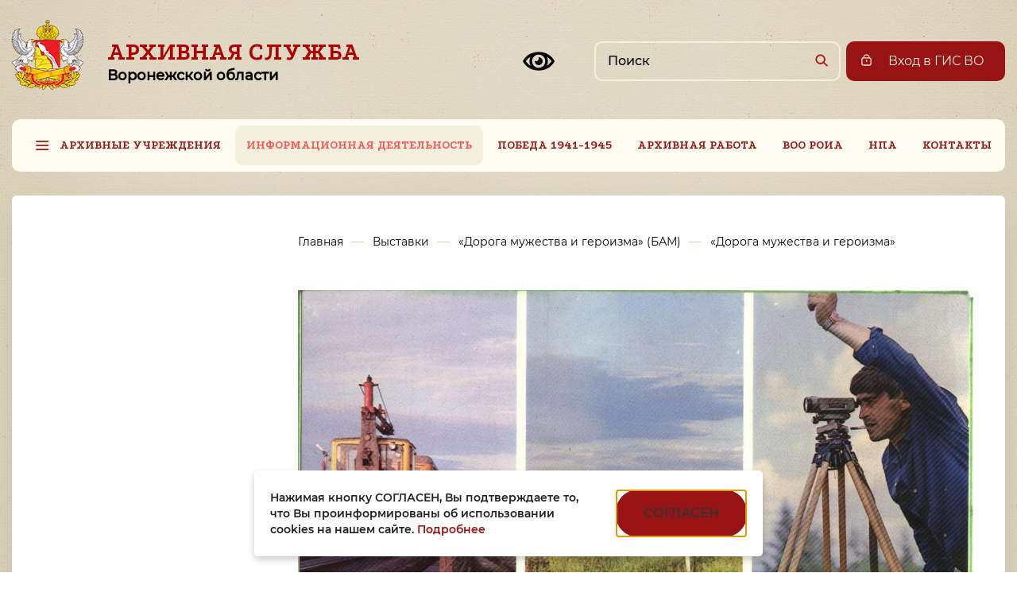

--- FILE ---
content_type: text/html; charset=utf-8
request_url: https://arsvo.ru/informacionnaya_deyatelnost/vystavki/doroga-muzhestva-i-geroizma-bam/doroga-muzhestva-i-geroizma/u-stancii-bam/
body_size: 10574
content:
<!DOCTYPE html>
<html lang="ru">
<head>
<meta http-equiv="Content-Type" content="text/html; charset=UTF-8">
<title> | АРХИВНАЯ СЛУЖБА ВОРОНЕЖСКОЙ ОБЛАСТИ</title>
<meta name="description" content="">
<meta name="keywords" content="архив, архивная служба, Воронеж, Воронежская область, сказка, генеалогия, архивисты, документы, история">
<meta http-equiv="X-UA-Compatible" content="IE=edge">
<meta name="viewport" content="width=device-width, initial-scale=1.0">
<link href="/templates/default-new/img/favicon.png" rel="shortcut icon" type="image/x-icon">
<link href="/templates/default-new/css/bootstrap.css" rel="stylesheet">
<link href="/templates/default-new/css/multiple-select.css" rel="stylesheet">
<link href="/templates/default-new/css/animate.css" rel="stylesheet">
<link href="/templates/default-new/fotorama/fotorama.css" rel="stylesheet">
<link rel="stylesheet" href="/templates/default-new/fancybox/jquery.fancybox.css?v=2.1.5" type="text/css" media="screen">
<link href="/templates/default-new/css/style.css" rel="stylesheet">
<link href="/templates/default-new/bvi/css/bvi.min.css" rel="stylesheet">
<!--[if lt IE 9]>
          <script src="https://oss.maxcdn.com/html5shiv/3.7.2/html5shiv.min.js"></script>
          <script src="https://oss.maxcdn.com/respond/1.4.2/respond.min.js"></script>
          <link href="/templates/default/css/ie8.css" rel="stylesheet" />
          <![endif]-->
</head>
<body>
<div id="site-wrapper">
<header class="header-wrapper" role="banner"><div class="container-fluid block-wrap"><div class="row"><div class="col-lg-12 col-xs-12"><div class="h-wrap">
<div class="h-left">
<a href="/" id="site_logo"><img src="/templates/default-new/img/logo.png" alt="Архивная служба Воронежской области"></a><div class="h1"><a href="/">Архивная служба<br><span>Воронежской области</span></a></div>
</div>
<div class="h-right">
<a id="ais-header-block" href="/vhod-v-ais/">Вход в ГИС ВО</a><div class="ais-button"></div>
<button type="button" class="bvi-toggler" style="width:32px; height:32px;"><svg xmlns="http://www.w3.org/2000/svg" viewBox="0 0 24 24"><path d="M12 10a2 2 0 01-2.989 1.739A3 3 0 1011.74 9.01c.166.292.261.63.261.989z"></path><path fill-rule="evenodd" clip-rule="evenodd" d="M0 12s3 7 12 7 12-7 12-7-3-7-12-7-12 7-12 7zm3.99 2.038c.527.492 1.165.99 1.93 1.434A6.968 6.968 0 015 12c0-1.263.335-2.448.92-3.472a10.754 10.754 0 00-3.628 3.46L2.284 12l.008.012c.35.546.904 1.285 1.698 2.026zm16.02 0c-.527.492-1.165.99-1.93 1.434A6.968 6.968 0 0019 12a6.968 6.968 0 00-.92-3.472 10.755 10.755 0 013.629 3.46l.007.012-.008.012c-.35.546-.904 1.285-1.698 2.026zM17 12a5 5 0 10-10 0 5 5 0 0010 0z"></path></svg></button><form id="search" method="get" action="/search/search_do/" role="search">
<input name="search_string" id="search_input" type="text" placeholder="Поиск" autocomplete="off" aria-label="Поиск по сайту"><input type="submit" value="" aria-label="Найти">
</form>
<button class="header-menu-icon" type="button" aria-controls="mobileMenu" aria-expanded="false" aria-label="Открыть меню"><span class="header-menu-icon-item header-menu-icon-item-1"></span><span class="header-menu-icon-item header-menu-icon-item-2"></span><span class="header-menu-icon-item header-menu-icon-item-3"></span></button>
</div>
</div></div></div></div></header><nav xmlns:umi="http://www.umi-cms.ru/TR/umi" class="top-menu-wrapper" aria-label="Основное меню"><div class="container-fluid block-wrap"><div id="nav-bar">
<div id="mobile_menu">Меню сайта<span></span>
</div>
<ul id="menu_body">
<li id="menu-item-2" class="has_submenu">
<a href="/arhivnye_uchrezhdeniya/kuvo_gavo/istoriya/">Архивные учреждения</a><ul class="submenu">
<li class="has_submenu">
<a href="/arhivnye_uchrezhdeniya/kuvo_gavo/"><span>КУВО «ГАВО»</span></a><div class="links">
<span><a href="/arhivnye_uchrezhdeniya/kuvo_gavo/istoriya/">История </a></span><span><a href="/arhivnye_uchrezhdeniya/kuvo_gavo/kontaktnaya_informaciya/">Контактная информация КУВО "ГАВО"</a></span><span><a href="/arhivnye_uchrezhdeniya/kuvo_gavo/ustav_gavo/">Устав КУВО "ГАВО"</a></span><span><a href="/arhivnye_uchrezhdeniya/kuvo_gavo/spisok_sotrudnikov_kuvo_gavo/">Руководящий состав КУВО «ГАВО»</a></span><span class="has_submenu"><a href="/arhivnye_uchrezhdeniya/kuvo_gavo/struktura_gavo/">Структура КУВО "ГАВО"</a><i class="arrow"></i><div class="links submenu_2">
<span><a href="/arhivnye_uchrezhdeniya/kuvo_gavo/struktura_gavo/otdel_komplektovaniya_i_ekspertizy_cennosti_dokumentov/">Отдел комплектования и экспертизы ценности документов</a></span><span><a href="/arhivnye_uchrezhdeniya/kuvo_gavo/struktura_gavo/otdel_obespecheniya_sohrannosti/">Отдел обеспечения сохранности документов</a></span><span><a href="/arhivnye_uchrezhdeniya/kuvo_gavo/struktura_gavo/otdel_vedomstvennyh_arhivov/">Отдел ведомственных архивов </a></span><span><a href="/arhivnye_uchrezhdeniya/kuvo_gavo/struktura_gavo/otdel_informacii_publikacii_i_nauchnogo_ispolzovaniya_dokumentov/">Отдел информации, публикации  и научного использования  документов </a></span><span><a href="/arhivnye_uchrezhdeniya/kuvo_gavo/struktura_gavo/otdel_nauchnospravochnogo_apparata/">Отдел научно-справочного  аппарата</a></span><span><a href="/arhivnye_uchrezhdeniya/kuvo_gavo/struktura_gavo/otdel_informacionnyh_tehnologij/">Отдел информационных технологий</a></span><span><a href="/arhivnye_uchrezhdeniya/kuvo_gavo/struktura_gavo/otdel-materialnogo-teh-obespecheniya/">Отдел материально-технического снабжения</a></span><span><a href="/arhivnye_uchrezhdeniya/kuvo_gavo/struktura_gavo/kontraktnaya-sluzhba/">Контрактная служба</a></span>
</div></span><span class="has_submenu"><a href="/arhivnye_uchrezhdeniya/kuvo_gavo/sovewatelnye-organy/">Коллегиальные органы КУВО "ГАВО"</a><i class="arrow"></i><div class="links submenu_2">
<span><a href="/arhivnye_uchrezhdeniya/kuvo_gavo/sovewatelnye-organy/metodicheskaya-komissiya/">Методическая комиссия</a></span><span><a href="/arhivnye_uchrezhdeniya/kuvo_gavo/sovewatelnye-organy/ekspertnaya-komissiya/">Экспертная комиссия</a></span>
</div></span><span class="has_submenu"><a href="/arhivnye_uchrezhdeniya/kuvo_gavo/uslugi_gavo/">Услуги КУВО "ГАВО"</a><i class="arrow"></i><div class="links submenu_2">
<span><a href="/arhivnye_uchrezhdeniya/kuvo_gavo/uslugi_gavo/poryadok-predostavleniya-uslug/">Порядок предоставления услуг по исполнению тематических запросов</a></span><span><a href="/arhivnye_uchrezhdeniya/kuvo_gavo/uslugi_gavo/platnye-uslugi/">Платные услуги</a></span><span><a href="/arhivnye_uchrezhdeniya/kuvo_gavo/uslugi_gavo/genealogicheskie-zaprosy/">Генеалогические запросы</a></span><span><a href="/arhivnye_uchrezhdeniya/kuvo_gavo/uslugi_gavo/tematicheskie-zaprosy/">Тематические запросы</a></span><span><a href="/arhivnye_uchrezhdeniya/kuvo_gavo/uslugi_gavo/zaprosy-socialno-pravovogo-haraktera/">Запросы социально-правового характера</a></span><span><a href="/arhivnye_uchrezhdeniya/kuvo_gavo/uslugi_gavo/izgotovlenie-kopij-arhivnyh-dokumentov/">Изготовление копий архивных документов</a></span>
</div></span><span class="has_submenu"><a href="/arhivnye_uchrezhdeniya/kuvo_gavo/nauchnospravochnyj_apparat/">Научно-справочный аппарат КУВО "ГАВО"</a><i class="arrow"></i><div class="links submenu_2">
<span><a href="/arhivnye_uchrezhdeniya/kuvo_gavo/nauchnospravochnyj_apparat/putevoditel-po-fondam-kuvo-gavo/">Путеводитель по фондам КУВО "ГАВО"</a></span><span><a href="/arhivnye_uchrezhdeniya/kuvo_gavo/nauchnospravochnyj_apparat/spisok-fondov-gavo/">Список фондов КУВО "ГАВО", прошедших каталогизацию</a></span><span><a href="/arhivnye_uchrezhdeniya/kuvo_gavo/nauchnospravochnyj_apparat/katalogi-i-bd-gavo/">Каталоги и БД КУВО "ГАВО"</a></span>
</div></span><span><a href="/arhivnye_uchrezhdeniya/kuvo_gavo/chitatatelnyj_zal/">Читальный зал КУВО "ГАВО"</a></span><span><a href="/arhivnye_uchrezhdeniya/kuvo_gavo/dokumenty/">Деятельность КУВО "ГАВО"</a></span><span><a href="/arhivnye_uchrezhdeniya/kuvo_gavo/protivodejstvie-korrupcii/">Противодействие коррупции в КУВО "ГАВО"</a></span><span><a href="/arhivnye_uchrezhdeniya/kuvo_gavo/politika-v-oblasti-obrabotki-i-zawity-personalnyh-dannyh-kuvo-gosudarstvennyj-arhiv-voronezhskoj-oblasti/">Политика в области обработки  и защиты персональных данных в КУВО "ГАВО"</a></span>
</div>
</li>
<li class="has_submenu">
<a href="/arhivnye_uchrezhdeniya/kuvo_gaopi_vo/"><span>КУВО «ГАОПИ ВО»</span></a><div class="links">
<span><a href="/arhivnye_uchrezhdeniya/kuvo_gaopi_vo/istoriya/">История КУВО "ГАОПИ ВО"</a></span><span><a href="/arhivnye_uchrezhdeniya/kuvo_gaopi_vo/kontaktnaya_informaciya2/">Контактная информация КУВО "ГАОПИ ВО"</a></span><span><a href="/arhivnye_uchrezhdeniya/kuvo_gaopi_vo/ustav_gaopi_vo/">Устав КУВО "ГАОПИ ВО"</a></span><span><a href="/arhivnye_uchrezhdeniya/kuvo_gaopi_vo/spisok-sotrudnikov-kuvo-gaopi/">Руководящий состав КУВО «ГАОПИ ВО»</a></span><span class="has_submenu"><a href="/arhivnye_uchrezhdeniya/kuvo_gaopi_vo/struktura-gaopi-vo/">Структура КУВО "ГАОПИ ВО"</a><i class="arrow"></i><div class="links submenu_2">
<span><a href="/arhivnye_uchrezhdeniya/kuvo_gaopi_vo/struktura-gaopi-vo/otdel-komplektovaniya-organizacii-i-ucheta/">Отдел комплектования, организации, государственного хранения и учета документов</a></span><span><a href="/arhivnye_uchrezhdeniya/kuvo_gaopi_vo/struktura-gaopi-vo/otdel-informacii-publikacii-i-nauchnogo-ispolzovaniya-dokumentov/">Отдел информации, публикации и научного использования документов</a></span><span><a href="/arhivnye_uchrezhdeniya/kuvo_gaopi_vo/struktura-gaopi-vo/otdel-obespecheniya-ekspluatacii-i-obsluzhivaniya-zdaniya/">Отдел материально-технического снабжения</a></span>
</div></span><span class="has_submenu"><a href="/arhivnye_uchrezhdeniya/kuvo_gaopi_vo/uslugi_gaopi_vo/">Услуги КУВО "ГАОПИ ВО"</a><i class="arrow"></i><div class="links submenu_2">
<span><a href="/arhivnye_uchrezhdeniya/kuvo_gaopi_vo/uslugi_gaopi_vo/poryadok-okazaniya-uslug-po-ispolneniyu-zaprosov-polzovatelej-arhivnoj-informacii-v-kazennom-uchrezhdenii-voronezhskoj-oblasti-g/">Порядок оказания услуг по исполнению запросов пользователей архивной информации в казенном учреждении Воронежской области «Государственный архив общественно-политической истории Воронежской области»</a></span><span><a href="/arhivnye_uchrezhdeniya/kuvo_gaopi_vo/uslugi_gaopi_vo/tematicheskie-zaprosy/">Тематические запросы</a></span><span><a href="/arhivnye_uchrezhdeniya/kuvo_gaopi_vo/uslugi_gaopi_vo/zaprosy-socialno-pravovogo-haraktera/">Запросы социально-правового характера</a></span><span><a href="/arhivnye_uchrezhdeniya/kuvo_gaopi_vo/uslugi_gaopi_vo/rassekrechivanie/">Запросы о рассекречивании архивных документов, являющихся носителями сведений, составляющих государственную тайну</a></span><span><a href="/arhivnye_uchrezhdeniya/kuvo_gaopi_vo/uslugi_gaopi_vo/zakaz-na-vydachu-del/">Заказ на выдачу дел</a></span><span><a href="/arhivnye_uchrezhdeniya/kuvo_gaopi_vo/uslugi_gaopi_vo/zakaz-na-cifrovoe-kopirovanie/">Заказ на цифровое копирование</a></span><span><a href="/arhivnye_uchrezhdeniya/kuvo_gaopi_vo/uslugi_gaopi_vo/platnye-uslugi/">Платные услуги</a></span>
</div></span><span class="has_submenu"><a href="/arhivnye_uchrezhdeniya/kuvo_gaopi_vo/nauchnospravochnyj_apparat/">Научно-справочный аппарат КУВО "ГАОПИ ВО"</a><i class="arrow"></i><div class="links submenu_2"><span><a href="/arhivnye_uchrezhdeniya/kuvo_gaopi_vo/nauchnospravochnyj_apparat/spisok-fondov-gaopi-vo/">Список фондов «ГАОПИ ВО»</a></span></div></span><span><a href="/arhivnye_uchrezhdeniya/kuvo_gaopi_vo/chitatatelnyj_zal/">Читальный зал КУВО "ГАОПИ ВО"</a></span><span><a href="/arhivnye_uchrezhdeniya/kuvo_gaopi_vo/deyatelnost-arhiva/">Деятельность КУВО "ГАОПИ ВО"</a></span><span><a href="/arhivnye_uchrezhdeniya/kuvo_gaopi_vo/politika-v-oblasti-obrabotki-i-zawity-personalnyh-dannyh-v-kazennom-uchrezhdenii-voronezhskoj-oblasti-gosudarstvennyj-arhiv-obwe/">Политика в области обработки и защиты персональных данных в КУВО "ГАОПИ ВО"</a></span><span><a href="/arhivnye_uchrezhdeniya/kuvo_gaopi_vo/protivodejstvie-korrupcii/">Противодействие коррупции в КУВО "ГАОПИ ВО"</a></span>
</div>
</li>
<li class="has_submenu">
<a href="/arhivnye_uchrezhdeniya/kuvo_gavo2/"><span>КУВО «ГАВОДЛС»</span></a><div class="links">
<span><a href="/arhivnye_uchrezhdeniya/kuvo_gavo2/kontaktnaya_informaciya1/">Контактная информация КУВО "ГАВОДЛС"</a></span><span><a href="/arhivnye_uchrezhdeniya/kuvo_gavo2/ustav_gavodls_po_lichnomu_sostavu/">Устав КУВО "ГАВОДЛС"</a></span><span><a href="/arhivnye_uchrezhdeniya/kuvo_gavo2/spisok_sotrudnikov_kuvo_gavo1/">Руководящий состав КУВО «ГАВОДЛС»</a></span><span class="has_submenu"><a href="/arhivnye_uchrezhdeniya/kuvo_gavo2/struktura-gavodls/">Структура КУВО "ГАВОДЛС"</a><i class="arrow"></i><div class="links submenu_2">
<span><a href="/arhivnye_uchrezhdeniya/kuvo_gavo2/struktura-gavodls/otdel-ispolzovaniya-dokumentov-po-lichnomu-sostavu/">Отдел использования документов  по личному составу</a></span><span><a href="/arhivnye_uchrezhdeniya/kuvo_gavo2/struktura-gavodls/otdel-komplektovaniya-organizacii-gosudarstvennogo-hraneniya-i-ucheta-dokumentov/">Отдел комплектования, организации государственного хранения и учета документов</a></span><span><a href="/arhivnye_uchrezhdeniya/kuvo_gavo2/struktura-gavodls/otdel-material-no-tehnicheskogo-snabzheniya-kuvo-gosudarstvennyj-arhiv-voronezhskoj-oblasti-dokumentov-po-lichnomu-sostavu/">Отдел материально-технического снабжения</a></span>
</div></span><span class="has_submenu"><a href="/arhivnye_uchrezhdeniya/kuvo_gavo2/uslugi_gavodls/">Услуги КУВО "ГАВОДЛС"</a><i class="arrow"></i><div class="links submenu_2">
<span><a href="/arhivnye_uchrezhdeniya/kuvo_gavo2/uslugi_gavodls/poryadok-predostavleniya-uslug-kuvo-gavodls/">Порядок предоставления услуг КУВО "ГАВОДЛС"</a></span><span><a href="/arhivnye_uchrezhdeniya/kuvo_gavo2/uslugi_gavodls/platnye-uslugi/">Платные услуги</a></span><span><a href="/arhivnye_uchrezhdeniya/kuvo_gavo2/uslugi_gavodls/zaprosy-socialno-pravovogo-haraktera/">Запросы социально-правового характера</a></span>
</div></span><span class="has_submenu"><a href="/arhivnye_uchrezhdeniya/kuvo_gavo2/nauchno-spravochnyj-apparat/">Научно-справочный аппарат КУВО "ГАВОДЛС"</a><i class="arrow"></i><div class="links submenu_2"><span><a href="/arhivnye_uchrezhdeniya/kuvo_gavo2/nauchno-spravochnyj-apparat/spisok-fondov-gavodls/">Список фондов ГАВОДЛС</a></span></div></span><span><a href="/arhivnye_uchrezhdeniya/kuvo_gavo2/deyatelnost-arhiva/">Деятельность КУВО "ГАВОДЛС"</a></span><span><a href="/arhivnye_uchrezhdeniya/kuvo_gavo2/protivodejstvie-korrupcii/">Противодействие коррупции в КУВО "ГАВОДЛС"</a></span><span><a href="/arhivnye_uchrezhdeniya/kuvo_gavo2/politika-v-oblasti-obrabotki-i-zawity-personal-nyh-dannyh/">Политика в области обработки  и защиты персональных данных в КУВО "ГАВОДЛС"</a></span>
</div>
</li>
<li><a href="/arhivnye_uchrezhdeniya/municipalnye_arhivy/"><span>Муниципальные архивы</span></a></li>
<li class="has_submenu">
<a href="/arhivnye_uchrezhdeniya/vedomstvennye_arhivy/"><span>Ведомственные архивы</span></a><div class="links">
<span><a href="/arhivnye_uchrezhdeniya/vedomstvennye_arhivy/arhiv-pravitelstva-voronezhskoj-oblasti/">Архив правительства Воронежской области</a></span><span><a href="/arhivnye_uchrezhdeniya/vedomstvennye_arhivy/arhiv-departamenta-agrarnoj-politiki-voronezhskoj-oblasti/">Архив министерства сельского хозяйства Воронежской области</a></span><span><a href="/arhivnye_uchrezhdeniya/vedomstvennye_arhivy/arhiv-departamenta-obrazovaniya-nauki-i-molodezhnoj-politiki-voronezhskoj-oblasti/">Министерство образования Воронежской области</a></span><span><a href="/arhivnye_uchrezhdeniya/vedomstvennye_arhivy/arhiv-territorialnogo-obedineniya-organizacij-profsoyuzov-voronezhskoj-oblasti-voronezhskij-oblsovprof/">Архив Территориального объединения организаций профсоюзов Воронежской области «Воронежский облсовпроф»</a></span><span><a href="/arhivnye_uchrezhdeniya/vedomstvennye_arhivy/arhiv-po-centralnomu-federalnomu-okrugu/">Архив Отделения по Воронежской области Главного управления Центрального банка Российской Федерации по Центральному федеральному округу</a></span><span><a href="/arhivnye_uchrezhdeniya/vedomstvennye_arhivy/arhiv-y-v-oao-rossijskie-zheleznye-dorogi/">Архив Юго-Восточной железной дороги – филиала ОАО «Российские железные дороги»</a></span>
</div>
</li>
</ul>
</li>
<li id="menu-item-27" class="has_submenu active">
<a href="/informacionnaya_deyatelnost/novosti/">Информационная деятельность</a><ul class="submenu">
<li><a href="/informacionnaya_deyatelnost/novosti/"><span>Новости</span></a></li>
<li class="active" aria-current="page"><a><span>Выставки</span></a></li>
<li><a href="/informacionnaya_deyatelnost/publikacii/"><span>Публикации</span></a></li>
<li><a href="/informacionnaya_deyatelnost/blagodarnosti/"><span>Благодарности</span></a></li>
<li><a href="/informacionnaya_deyatelnost/voronezhskie-arhivy-v-smi/"><span>Воронежские архивы в СМИ</span></a></li>
<li><a href="/informacionnaya_deyatelnost/istoriya_admtert_deleniya_voronezhskoj_oblasti/"><span>История административно-территориального деления Воронежской области</span></a></li>
<li><a href="/informacionnaya_deyatelnost/k-100-letiyu-gosudarstvennoj-arhivnoj-sluzhby-rossii/"><span>К 100-летию государственной архивной службы России</span></a></li>
</ul>
</li>
<li id="menu-item-3368" class="has_submenu">
<a href="/75-let/">Победа 1941-1945</a><ul class="submenu"><li><a href="/75-let/fotodokumentalnaya-vystavka-borisoglebcy-geroi-sovetskogo-soyuza/"><span>Выставка «Борисоглебцы – Герои Советского Союза»</span></a></li></ul>
</li>
<li id="menu-item-838"><a href="/arhivnaya-rabota/">Архивная работа</a></li>
<li id="menu-item-35" class="has_submenu">
<a href="/voo-roia/">ВОО РОИА</a><ul class="submenu">
<li><a href="/voo-roia/o-voronezhskom-otdelenii-roia/"><span>О Воронежском отделении РОИА</span></a></li>
<li><a href="/voo-roia/novosti-voo-roia/"><span>Новости ВОО РОИА</span></a></li>
<li><a href="/voo-roia/dokumenty/"><span>Документы РОИА</span></a></li>
<li><a href="/voo-roia/pravlenie-voo-roia/"><span>Правление ВОО РОИА</span></a></li>
<li><a href="/voo-roia/arhivnoe-tvorchestvo/"><span>Архивное творчество</span></a></li>
<li><a href="/voo-roia/kontaktnaya-informaciya/"><span>Контактная информация</span></a></li>
<li><a href="/voo-roia/chtoby-pomnili/"><span>Чтобы помнили...</span></a></li>
</ul>
</li>
<li id="menu-item-33"><a href="/dokumenty/">НПА</a></li>
<li id="menu-item-36"><a href="/contacts/">Контакты</a></li>
</ul>
</div></div></nav><nav xmlns:umi="http://www.umi-cms.ru/TR/umi" class="mobile-menu-block" aria-label="Мобильное меню" id="mobileMenu"><div class="mobile-menu-content"><ul class="mobile-menu">
<li class="mobile-menu-item with-submenu"><div class="container-fluid block-wrap">
<a class="mobile-menu-item-a" href="/arhivnye_uchrezhdeniya/kuvo_gavo/istoriya/">Архивные учреждения</a><ul class="mobile-submenu">
<li class="mobile-submenu-item with-submenu">
<a class="mobile-submenu-item-a" href="/arhivnye_uchrezhdeniya/kuvo_gavo/">КУВО «ГАВО»</a><ul class="mobile-submenu">
<li class="mobile-submenu-item"><a class="mobile-submenu-item-a" href="/arhivnye_uchrezhdeniya/kuvo_gavo/istoriya/">История </a></li>
<li class="mobile-submenu-item"><a class="mobile-submenu-item-a" href="/arhivnye_uchrezhdeniya/kuvo_gavo/kontaktnaya_informaciya/">Контактная информация КУВО "ГАВО"</a></li>
<li class="mobile-submenu-item"><a class="mobile-submenu-item-a" href="/arhivnye_uchrezhdeniya/kuvo_gavo/ustav_gavo/">Устав КУВО "ГАВО"</a></li>
<li class="mobile-submenu-item"><a class="mobile-submenu-item-a" href="/arhivnye_uchrezhdeniya/kuvo_gavo/spisok_sotrudnikov_kuvo_gavo/">Руководящий состав КУВО «ГАВО»</a></li>
<li class="mobile-submenu-item with-submenu">
<a class="mobile-submenu-item-a" href="/arhivnye_uchrezhdeniya/kuvo_gavo/struktura_gavo/">Структура КУВО "ГАВО"</a><ul class="mobile-submenu">
<li class="mobile-submenu-item"><a class="mobile-submenu-item-a" href="/arhivnye_uchrezhdeniya/kuvo_gavo/struktura_gavo/otdel_komplektovaniya_i_ekspertizy_cennosti_dokumentov/">Отдел комплектования и экспертизы ценности документов</a></li>
<li class="mobile-submenu-item"><a class="mobile-submenu-item-a" href="/arhivnye_uchrezhdeniya/kuvo_gavo/struktura_gavo/otdel_obespecheniya_sohrannosti/">Отдел обеспечения сохранности документов</a></li>
<li class="mobile-submenu-item"><a class="mobile-submenu-item-a" href="/arhivnye_uchrezhdeniya/kuvo_gavo/struktura_gavo/otdel_vedomstvennyh_arhivov/">Отдел ведомственных архивов </a></li>
<li class="mobile-submenu-item"><a class="mobile-submenu-item-a" href="/arhivnye_uchrezhdeniya/kuvo_gavo/struktura_gavo/otdel_informacii_publikacii_i_nauchnogo_ispolzovaniya_dokumentov/">Отдел информации, публикации  и научного использования  документов </a></li>
<li class="mobile-submenu-item"><a class="mobile-submenu-item-a" href="/arhivnye_uchrezhdeniya/kuvo_gavo/struktura_gavo/otdel_nauchnospravochnogo_apparata/">Отдел научно-справочного  аппарата</a></li>
<li class="mobile-submenu-item"><a class="mobile-submenu-item-a" href="/arhivnye_uchrezhdeniya/kuvo_gavo/struktura_gavo/otdel_informacionnyh_tehnologij/">Отдел информационных технологий</a></li>
<li class="mobile-submenu-item"><a class="mobile-submenu-item-a" href="/arhivnye_uchrezhdeniya/kuvo_gavo/struktura_gavo/otdel-materialnogo-teh-obespecheniya/">Отдел материально-технического снабжения</a></li>
<li class="mobile-submenu-item"><a class="mobile-submenu-item-a" href="/arhivnye_uchrezhdeniya/kuvo_gavo/struktura_gavo/kontraktnaya-sluzhba/">Контрактная служба</a></li>
</ul>
<svg viewBox="0 0 13 8" class="mobile-submenu-item-icon"><path d="M12 1L6.5 6L1 1"></path></svg>
</li>
<li class="mobile-submenu-item with-submenu">
<a class="mobile-submenu-item-a" href="/arhivnye_uchrezhdeniya/kuvo_gavo/sovewatelnye-organy/">Коллегиальные органы КУВО "ГАВО"</a><ul class="mobile-submenu">
<li class="mobile-submenu-item"><a class="mobile-submenu-item-a" href="/arhivnye_uchrezhdeniya/kuvo_gavo/sovewatelnye-organy/metodicheskaya-komissiya/">Методическая комиссия</a></li>
<li class="mobile-submenu-item"><a class="mobile-submenu-item-a" href="/arhivnye_uchrezhdeniya/kuvo_gavo/sovewatelnye-organy/ekspertnaya-komissiya/">Экспертная комиссия</a></li>
</ul>
<svg viewBox="0 0 13 8" class="mobile-submenu-item-icon"><path d="M12 1L6.5 6L1 1"></path></svg>
</li>
<li class="mobile-submenu-item with-submenu">
<a class="mobile-submenu-item-a" href="/arhivnye_uchrezhdeniya/kuvo_gavo/uslugi_gavo/">Услуги КУВО "ГАВО"</a><ul class="mobile-submenu">
<li class="mobile-submenu-item"><a class="mobile-submenu-item-a" href="/arhivnye_uchrezhdeniya/kuvo_gavo/uslugi_gavo/poryadok-predostavleniya-uslug/">Порядок предоставления услуг по исполнению тематических запросов</a></li>
<li class="mobile-submenu-item"><a class="mobile-submenu-item-a" href="/arhivnye_uchrezhdeniya/kuvo_gavo/uslugi_gavo/platnye-uslugi/">Платные услуги</a></li>
<li class="mobile-submenu-item"><a class="mobile-submenu-item-a" href="/arhivnye_uchrezhdeniya/kuvo_gavo/uslugi_gavo/genealogicheskie-zaprosy/">Генеалогические запросы</a></li>
<li class="mobile-submenu-item"><a class="mobile-submenu-item-a" href="/arhivnye_uchrezhdeniya/kuvo_gavo/uslugi_gavo/tematicheskie-zaprosy/">Тематические запросы</a></li>
<li class="mobile-submenu-item"><a class="mobile-submenu-item-a" href="/arhivnye_uchrezhdeniya/kuvo_gavo/uslugi_gavo/zaprosy-socialno-pravovogo-haraktera/">Запросы социально-правового характера</a></li>
<li class="mobile-submenu-item"><a class="mobile-submenu-item-a" href="/arhivnye_uchrezhdeniya/kuvo_gavo/uslugi_gavo/izgotovlenie-kopij-arhivnyh-dokumentov/">Изготовление копий архивных документов</a></li>
</ul>
<svg viewBox="0 0 13 8" class="mobile-submenu-item-icon"><path d="M12 1L6.5 6L1 1"></path></svg>
</li>
<li class="mobile-submenu-item with-submenu">
<a class="mobile-submenu-item-a" href="/arhivnye_uchrezhdeniya/kuvo_gavo/nauchnospravochnyj_apparat/">Научно-справочный аппарат КУВО "ГАВО"</a><ul class="mobile-submenu">
<li class="mobile-submenu-item"><a class="mobile-submenu-item-a" href="/arhivnye_uchrezhdeniya/kuvo_gavo/nauchnospravochnyj_apparat/putevoditel-po-fondam-kuvo-gavo/">Путеводитель по фондам КУВО "ГАВО"</a></li>
<li class="mobile-submenu-item"><a class="mobile-submenu-item-a" href="/arhivnye_uchrezhdeniya/kuvo_gavo/nauchnospravochnyj_apparat/spisok-fondov-gavo/">Список фондов КУВО "ГАВО", прошедших каталогизацию</a></li>
<li class="mobile-submenu-item"><a class="mobile-submenu-item-a" href="/arhivnye_uchrezhdeniya/kuvo_gavo/nauchnospravochnyj_apparat/katalogi-i-bd-gavo/">Каталоги и БД КУВО "ГАВО"</a></li>
</ul>
<svg viewBox="0 0 13 8" class="mobile-submenu-item-icon"><path d="M12 1L6.5 6L1 1"></path></svg>
</li>
<li class="mobile-submenu-item"><a class="mobile-submenu-item-a" href="/arhivnye_uchrezhdeniya/kuvo_gavo/chitatatelnyj_zal/">Читальный зал КУВО "ГАВО"</a></li>
<li class="mobile-submenu-item"><a class="mobile-submenu-item-a" href="/arhivnye_uchrezhdeniya/kuvo_gavo/dokumenty/">Деятельность КУВО "ГАВО"</a></li>
<li class="mobile-submenu-item"><a class="mobile-submenu-item-a" href="/arhivnye_uchrezhdeniya/kuvo_gavo/protivodejstvie-korrupcii/">Противодействие коррупции в КУВО "ГАВО"</a></li>
<li class="mobile-submenu-item"><a class="mobile-submenu-item-a" href="/arhivnye_uchrezhdeniya/kuvo_gavo/politika-v-oblasti-obrabotki-i-zawity-personalnyh-dannyh-kuvo-gosudarstvennyj-arhiv-voronezhskoj-oblasti/">Политика в области обработки  и защиты персональных данных в КУВО "ГАВО"</a></li>
</ul>
<svg viewBox="0 0 13 8" class="mobile-submenu-item-icon"><path d="M12 1L6.5 6L1 1"></path></svg>
</li>
<li class="mobile-submenu-item with-submenu">
<a class="mobile-submenu-item-a" href="/arhivnye_uchrezhdeniya/kuvo_gaopi_vo/">КУВО «ГАОПИ ВО»</a><ul class="mobile-submenu">
<li class="mobile-submenu-item"><a class="mobile-submenu-item-a" href="/arhivnye_uchrezhdeniya/kuvo_gaopi_vo/istoriya/">История КУВО "ГАОПИ ВО"</a></li>
<li class="mobile-submenu-item"><a class="mobile-submenu-item-a" href="/arhivnye_uchrezhdeniya/kuvo_gaopi_vo/kontaktnaya_informaciya2/">Контактная информация КУВО "ГАОПИ ВО"</a></li>
<li class="mobile-submenu-item"><a class="mobile-submenu-item-a" href="/arhivnye_uchrezhdeniya/kuvo_gaopi_vo/ustav_gaopi_vo/">Устав КУВО "ГАОПИ ВО"</a></li>
<li class="mobile-submenu-item"><a class="mobile-submenu-item-a" href="/arhivnye_uchrezhdeniya/kuvo_gaopi_vo/spisok-sotrudnikov-kuvo-gaopi/">Руководящий состав КУВО «ГАОПИ ВО»</a></li>
<li class="mobile-submenu-item with-submenu">
<a class="mobile-submenu-item-a" href="/arhivnye_uchrezhdeniya/kuvo_gaopi_vo/struktura-gaopi-vo/">Структура КУВО "ГАОПИ ВО"</a><ul class="mobile-submenu">
<li class="mobile-submenu-item"><a class="mobile-submenu-item-a" href="/arhivnye_uchrezhdeniya/kuvo_gaopi_vo/struktura-gaopi-vo/otdel-komplektovaniya-organizacii-i-ucheta/">Отдел комплектования, организации, государственного хранения и учета документов</a></li>
<li class="mobile-submenu-item"><a class="mobile-submenu-item-a" href="/arhivnye_uchrezhdeniya/kuvo_gaopi_vo/struktura-gaopi-vo/otdel-informacii-publikacii-i-nauchnogo-ispolzovaniya-dokumentov/">Отдел информации, публикации и научного использования документов</a></li>
<li class="mobile-submenu-item"><a class="mobile-submenu-item-a" href="/arhivnye_uchrezhdeniya/kuvo_gaopi_vo/struktura-gaopi-vo/otdel-obespecheniya-ekspluatacii-i-obsluzhivaniya-zdaniya/">Отдел материально-технического снабжения</a></li>
</ul>
<svg viewBox="0 0 13 8" class="mobile-submenu-item-icon"><path d="M12 1L6.5 6L1 1"></path></svg>
</li>
<li class="mobile-submenu-item with-submenu">
<a class="mobile-submenu-item-a" href="/arhivnye_uchrezhdeniya/kuvo_gaopi_vo/uslugi_gaopi_vo/">Услуги КУВО "ГАОПИ ВО"</a><ul class="mobile-submenu">
<li class="mobile-submenu-item"><a class="mobile-submenu-item-a" href="/arhivnye_uchrezhdeniya/kuvo_gaopi_vo/uslugi_gaopi_vo/poryadok-okazaniya-uslug-po-ispolneniyu-zaprosov-polzovatelej-arhivnoj-informacii-v-kazennom-uchrezhdenii-voronezhskoj-oblasti-g/">Порядок оказания услуг по исполнению запросов пользователей архивной информации в казенном учреждении Воронежской области «Государственный архив общественно-политической истории Воронежской области»</a></li>
<li class="mobile-submenu-item"><a class="mobile-submenu-item-a" href="/arhivnye_uchrezhdeniya/kuvo_gaopi_vo/uslugi_gaopi_vo/tematicheskie-zaprosy/">Тематические запросы</a></li>
<li class="mobile-submenu-item"><a class="mobile-submenu-item-a" href="/arhivnye_uchrezhdeniya/kuvo_gaopi_vo/uslugi_gaopi_vo/zaprosy-socialno-pravovogo-haraktera/">Запросы социально-правового характера</a></li>
<li class="mobile-submenu-item"><a class="mobile-submenu-item-a" href="/arhivnye_uchrezhdeniya/kuvo_gaopi_vo/uslugi_gaopi_vo/rassekrechivanie/">Запросы о рассекречивании архивных документов, являющихся носителями сведений, составляющих государственную тайну</a></li>
<li class="mobile-submenu-item"><a class="mobile-submenu-item-a" href="/arhivnye_uchrezhdeniya/kuvo_gaopi_vo/uslugi_gaopi_vo/zakaz-na-vydachu-del/">Заказ на выдачу дел</a></li>
<li class="mobile-submenu-item"><a class="mobile-submenu-item-a" href="/arhivnye_uchrezhdeniya/kuvo_gaopi_vo/uslugi_gaopi_vo/zakaz-na-cifrovoe-kopirovanie/">Заказ на цифровое копирование</a></li>
<li class="mobile-submenu-item"><a class="mobile-submenu-item-a" href="/arhivnye_uchrezhdeniya/kuvo_gaopi_vo/uslugi_gaopi_vo/platnye-uslugi/">Платные услуги</a></li>
</ul>
<svg viewBox="0 0 13 8" class="mobile-submenu-item-icon"><path d="M12 1L6.5 6L1 1"></path></svg>
</li>
<li class="mobile-submenu-item with-submenu">
<a class="mobile-submenu-item-a" href="/arhivnye_uchrezhdeniya/kuvo_gaopi_vo/nauchnospravochnyj_apparat/">Научно-справочный аппарат КУВО "ГАОПИ ВО"</a><ul class="mobile-submenu"><li class="mobile-submenu-item"><a class="mobile-submenu-item-a" href="/arhivnye_uchrezhdeniya/kuvo_gaopi_vo/nauchnospravochnyj_apparat/spisok-fondov-gaopi-vo/">Список фондов «ГАОПИ ВО»</a></li></ul>
<svg viewBox="0 0 13 8" class="mobile-submenu-item-icon"><path d="M12 1L6.5 6L1 1"></path></svg>
</li>
<li class="mobile-submenu-item"><a class="mobile-submenu-item-a" href="/arhivnye_uchrezhdeniya/kuvo_gaopi_vo/chitatatelnyj_zal/">Читальный зал КУВО "ГАОПИ ВО"</a></li>
<li class="mobile-submenu-item"><a class="mobile-submenu-item-a" href="/arhivnye_uchrezhdeniya/kuvo_gaopi_vo/deyatelnost-arhiva/">Деятельность КУВО "ГАОПИ ВО"</a></li>
<li class="mobile-submenu-item"><a class="mobile-submenu-item-a" href="/arhivnye_uchrezhdeniya/kuvo_gaopi_vo/politika-v-oblasti-obrabotki-i-zawity-personalnyh-dannyh-v-kazennom-uchrezhdenii-voronezhskoj-oblasti-gosudarstvennyj-arhiv-obwe/">Политика в области обработки и защиты персональных данных в КУВО "ГАОПИ ВО"</a></li>
<li class="mobile-submenu-item"><a class="mobile-submenu-item-a" href="/arhivnye_uchrezhdeniya/kuvo_gaopi_vo/protivodejstvie-korrupcii/">Противодействие коррупции в КУВО "ГАОПИ ВО"</a></li>
</ul>
<svg viewBox="0 0 13 8" class="mobile-submenu-item-icon"><path d="M12 1L6.5 6L1 1"></path></svg>
</li>
<li class="mobile-submenu-item with-submenu">
<a class="mobile-submenu-item-a" href="/arhivnye_uchrezhdeniya/kuvo_gavo2/">КУВО «ГАВОДЛС»</a><ul class="mobile-submenu">
<li class="mobile-submenu-item"><a class="mobile-submenu-item-a" href="/arhivnye_uchrezhdeniya/kuvo_gavo2/kontaktnaya_informaciya1/">Контактная информация КУВО "ГАВОДЛС"</a></li>
<li class="mobile-submenu-item"><a class="mobile-submenu-item-a" href="/arhivnye_uchrezhdeniya/kuvo_gavo2/ustav_gavodls_po_lichnomu_sostavu/">Устав КУВО "ГАВОДЛС"</a></li>
<li class="mobile-submenu-item"><a class="mobile-submenu-item-a" href="/arhivnye_uchrezhdeniya/kuvo_gavo2/spisok_sotrudnikov_kuvo_gavo1/">Руководящий состав КУВО «ГАВОДЛС»</a></li>
<li class="mobile-submenu-item with-submenu">
<a class="mobile-submenu-item-a" href="/arhivnye_uchrezhdeniya/kuvo_gavo2/struktura-gavodls/">Структура КУВО "ГАВОДЛС"</a><ul class="mobile-submenu">
<li class="mobile-submenu-item"><a class="mobile-submenu-item-a" href="/arhivnye_uchrezhdeniya/kuvo_gavo2/struktura-gavodls/otdel-ispolzovaniya-dokumentov-po-lichnomu-sostavu/">Отдел использования документов  по личному составу</a></li>
<li class="mobile-submenu-item"><a class="mobile-submenu-item-a" href="/arhivnye_uchrezhdeniya/kuvo_gavo2/struktura-gavodls/otdel-komplektovaniya-organizacii-gosudarstvennogo-hraneniya-i-ucheta-dokumentov/">Отдел комплектования, организации государственного хранения и учета документов</a></li>
<li class="mobile-submenu-item"><a class="mobile-submenu-item-a" href="/arhivnye_uchrezhdeniya/kuvo_gavo2/struktura-gavodls/otdel-material-no-tehnicheskogo-snabzheniya-kuvo-gosudarstvennyj-arhiv-voronezhskoj-oblasti-dokumentov-po-lichnomu-sostavu/">Отдел материально-технического снабжения</a></li>
</ul>
<svg viewBox="0 0 13 8" class="mobile-submenu-item-icon"><path d="M12 1L6.5 6L1 1"></path></svg>
</li>
<li class="mobile-submenu-item with-submenu">
<a class="mobile-submenu-item-a" href="/arhivnye_uchrezhdeniya/kuvo_gavo2/uslugi_gavodls/">Услуги КУВО "ГАВОДЛС"</a><ul class="mobile-submenu">
<li class="mobile-submenu-item"><a class="mobile-submenu-item-a" href="/arhivnye_uchrezhdeniya/kuvo_gavo2/uslugi_gavodls/poryadok-predostavleniya-uslug-kuvo-gavodls/">Порядок предоставления услуг КУВО "ГАВОДЛС"</a></li>
<li class="mobile-submenu-item"><a class="mobile-submenu-item-a" href="/arhivnye_uchrezhdeniya/kuvo_gavo2/uslugi_gavodls/platnye-uslugi/">Платные услуги</a></li>
<li class="mobile-submenu-item"><a class="mobile-submenu-item-a" href="/arhivnye_uchrezhdeniya/kuvo_gavo2/uslugi_gavodls/zaprosy-socialno-pravovogo-haraktera/">Запросы социально-правового характера</a></li>
</ul>
<svg viewBox="0 0 13 8" class="mobile-submenu-item-icon"><path d="M12 1L6.5 6L1 1"></path></svg>
</li>
<li class="mobile-submenu-item with-submenu">
<a class="mobile-submenu-item-a" href="/arhivnye_uchrezhdeniya/kuvo_gavo2/nauchno-spravochnyj-apparat/">Научно-справочный аппарат КУВО "ГАВОДЛС"</a><ul class="mobile-submenu"><li class="mobile-submenu-item"><a class="mobile-submenu-item-a" href="/arhivnye_uchrezhdeniya/kuvo_gavo2/nauchno-spravochnyj-apparat/spisok-fondov-gavodls/">Список фондов ГАВОДЛС</a></li></ul>
<svg viewBox="0 0 13 8" class="mobile-submenu-item-icon"><path d="M12 1L6.5 6L1 1"></path></svg>
</li>
<li class="mobile-submenu-item"><a class="mobile-submenu-item-a" href="/arhivnye_uchrezhdeniya/kuvo_gavo2/deyatelnost-arhiva/">Деятельность КУВО "ГАВОДЛС"</a></li>
<li class="mobile-submenu-item"><a class="mobile-submenu-item-a" href="/arhivnye_uchrezhdeniya/kuvo_gavo2/protivodejstvie-korrupcii/">Противодействие коррупции в КУВО "ГАВОДЛС"</a></li>
<li class="mobile-submenu-item"><a class="mobile-submenu-item-a" href="/arhivnye_uchrezhdeniya/kuvo_gavo2/politika-v-oblasti-obrabotki-i-zawity-personal-nyh-dannyh/">Политика в области обработки  и защиты персональных данных в КУВО "ГАВОДЛС"</a></li>
</ul>
<svg viewBox="0 0 13 8" class="mobile-submenu-item-icon"><path d="M12 1L6.5 6L1 1"></path></svg>
</li>
<li class="mobile-submenu-item"><a class="mobile-submenu-item-a" href="/arhivnye_uchrezhdeniya/municipalnye_arhivy/">Муниципальные архивы</a></li>
<li class="mobile-submenu-item with-submenu">
<a class="mobile-submenu-item-a" href="/arhivnye_uchrezhdeniya/vedomstvennye_arhivy/">Ведомственные архивы</a><ul class="mobile-submenu">
<li class="mobile-submenu-item"><a class="mobile-submenu-item-a" href="/arhivnye_uchrezhdeniya/vedomstvennye_arhivy/arhiv-pravitelstva-voronezhskoj-oblasti/">Архив правительства Воронежской области</a></li>
<li class="mobile-submenu-item"><a class="mobile-submenu-item-a" href="/arhivnye_uchrezhdeniya/vedomstvennye_arhivy/arhiv-departamenta-agrarnoj-politiki-voronezhskoj-oblasti/">Архив министерства сельского хозяйства Воронежской области</a></li>
<li class="mobile-submenu-item"><a class="mobile-submenu-item-a" href="/arhivnye_uchrezhdeniya/vedomstvennye_arhivy/arhiv-departamenta-obrazovaniya-nauki-i-molodezhnoj-politiki-voronezhskoj-oblasti/">Министерство образования Воронежской области</a></li>
<li class="mobile-submenu-item"><a class="mobile-submenu-item-a" href="/arhivnye_uchrezhdeniya/vedomstvennye_arhivy/arhiv-territorialnogo-obedineniya-organizacij-profsoyuzov-voronezhskoj-oblasti-voronezhskij-oblsovprof/">Архив Территориального объединения организаций профсоюзов Воронежской области «Воронежский облсовпроф»</a></li>
<li class="mobile-submenu-item"><a class="mobile-submenu-item-a" href="/arhivnye_uchrezhdeniya/vedomstvennye_arhivy/arhiv-po-centralnomu-federalnomu-okrugu/">Архив Отделения по Воронежской области Главного управления Центрального банка Российской Федерации по Центральному федеральному округу</a></li>
<li class="mobile-submenu-item"><a class="mobile-submenu-item-a" href="/arhivnye_uchrezhdeniya/vedomstvennye_arhivy/arhiv-y-v-oao-rossijskie-zheleznye-dorogi/">Архив Юго-Восточной железной дороги – филиала ОАО «Российские железные дороги»</a></li>
</ul>
<svg viewBox="0 0 13 8" class="mobile-submenu-item-icon"><path d="M12 1L6.5 6L1 1"></path></svg>
</li>
</ul>
<svg viewBox="0 0 17 10" class="mobile-menu-item-icon"><path d="M16 1L8.5 8L1 1"></path></svg>
</div></li>
<li class="mobile-menu-item active with-submenu open"><div class="container-fluid block-wrap">
<a class="mobile-menu-item-a" href="/informacionnaya_deyatelnost/novosti/">Информационная деятельность</a><ul class="mobile-submenu" style="display: block;">
<li class="mobile-submenu-item"><a class="mobile-submenu-item-a" href="/informacionnaya_deyatelnost/novosti/">Новости</a></li>
<li class="mobile-submenu-item active"><a class="mobile-submenu-item-a" href="/informacionnaya_deyatelnost/vystavki/">Выставки</a></li>
<li class="mobile-submenu-item"><a class="mobile-submenu-item-a" href="/informacionnaya_deyatelnost/publikacii/">Публикации</a></li>
<li class="mobile-submenu-item with-submenu">
<a class="mobile-submenu-item-a" href="/informacionnaya_deyatelnost/blagodarnosti/">Благодарности</a><ul class="mobile-submenu">
<li class="mobile-submenu-item"><a class="mobile-submenu-item-a" href="/informacionnaya_deyatelnost/blagodarnosti/gubernator-voronezhskoj-oblasti-obyavlyaet-blagodarnost-kollektivu-kazennogo-uchrezhdeniya-voronezhskoj-oblati-gosudarstvennyj-a/">Губернатор Воронежской области объявляет благодарность коллективу казенного учреждения Воронежской области "Государственный архив Воронежской области". 2025 г.  </a></li>
<li class="mobile-submenu-item"><a class="mobile-submenu-item-a" href="/informacionnaya_deyatelnost/blagodarnosti/pochetnaya-gramota-administraciya-voronezhskoj-oblasti-nagrazhdaet-kollektiv-gosudarstvennogo-arhiva-voronezhskoj-oblasti/">Почетная грамота. Администрация Воронежской области награждает коллектив государственного архива Воронежской области. 2001 г.</a></li>
<li class="mobile-submenu-item"><a class="mobile-submenu-item-a" href="/informacionnaya_deyatelnost/blagodarnosti/gosudarstvennaya-arhivnaya-sluzhba-rossii-nagrazhdaet-pochtnoj-gramotoj-trudovoj-kollektiv-gosudarstvennogo-arhiva-voronezhskoj/">Государственная архивная служба России награждает почётной грамотой трудовой коллектив Государственного архива Воронежской области. 1998 г.</a></li>
<li class="mobile-submenu-item"><a class="mobile-submenu-item-a" href="/informacionnaya_deyatelnost/blagodarnosti/glavnoe-arhivnoe-upravlenie-pri-sovete-ministrov-rsfsr-i-ck-profsoyuza-rabotnikov-gosudarstvennyh-uchrezhdenij-nagrazhdayut-poch/">Главное архивное управление при Совете Министров РСФСР и ЦК профсоюза работников государственных учреждений награждают почётной грамотой Государственный архив Воронежской области</a></li>
<li class="mobile-submenu-item"><a class="mobile-submenu-item-a" href="/informacionnaya_deyatelnost/blagodarnosti/_/">Главное архивное управление при Совете Министров СССР и ЦК профсоюза работников государственных учреждений награждают почётной грамотой коллектив Государственного архива Воронежской области. 1982 г.</a></li>
<li class="mobile-submenu-item"><a class="mobile-submenu-item-a" href="/informacionnaya_deyatelnost/blagodarnosti/glavnoe-arhivnoe-upravlenie-pri-sovete-ministrov-sssr-i-ck-profsoyuza-rabotnikov-gosudarstvennyh-uchrezhdenij-nagrazhdayut-poche/">Главное архивное управление при Совете Министров СССР и ЦК профсоюза работников государственных учреждений награждают почетной грамотой коллектив архивных учреждений Воронежской области. 1982 г.</a></li>
<li class="mobile-submenu-item"><a class="mobile-submenu-item-a" href="/informacionnaya_deyatelnost/blagodarnosti/ppppp/">Главное архивное управление при Совете Министров РСФСР и ЦК профсоюза работников государственных учреждений награждают почётной грамотой коллектив архивных учреждений Воронежской области 1981 г.</a></li>
</ul>
<svg viewBox="0 0 13 8" class="mobile-submenu-item-icon"><path d="M12 1L6.5 6L1 1"></path></svg>
</li>
<li class="mobile-submenu-item"><a class="mobile-submenu-item-a" href="/informacionnaya_deyatelnost/voronezhskie-arhivy-v-smi/">Воронежские архивы в СМИ</a></li>
<li class="mobile-submenu-item with-submenu">
<a class="mobile-submenu-item-a" href="/informacionnaya_deyatelnost/istoriya_admtert_deleniya_voronezhskoj_oblasti/">История административно-территориального деления Воронежской области</a><ul class="mobile-submenu">
<li class="mobile-submenu-item"><a class="mobile-submenu-item-a" href="/informacionnaya_deyatelnost/istoriya_admtert_deleniya_voronezhskoj_oblasti/dogubernskij_perod/">Догубернский период</a></li>
<li class="mobile-submenu-item"><a class="mobile-submenu-item-a" href="/informacionnaya_deyatelnost/istoriya_admtert_deleniya_voronezhskoj_oblasti/voronezhskaya_guberniya/">Воронежская губерния</a></li>
<li class="mobile-submenu-item"><a class="mobile-submenu-item-a" href="/informacionnaya_deyatelnost/istoriya_admtert_deleniya_voronezhskoj_oblasti/ot_centralno_chernozemnoj_oblasti_k_voronezhskoj/">От Центрально-Черноземной области к Воронежской</a></li>
<li class="mobile-submenu-item"><a class="mobile-submenu-item-a" href="/informacionnaya_deyatelnost/istoriya_admtert_deleniya_voronezhskoj_oblasti/sovremennaya_administrativnoterritorialnoe_delenie_voronezhskoj_oblasti/">Современное административно-территориальное деление Воронежской области</a></li>
</ul>
<svg viewBox="0 0 13 8" class="mobile-submenu-item-icon"><path d="M12 1L6.5 6L1 1"></path></svg>
</li>
<li class="mobile-submenu-item"><a class="mobile-submenu-item-a" href="/informacionnaya_deyatelnost/k-100-letiyu-gosudarstvennoj-arhivnoj-sluzhby-rossii/">К 100-летию государственной архивной службы России</a></li>
</ul>
<svg viewBox="0 0 17 10" class="mobile-menu-item-icon"><path d="M16 1L8.5 8L1 1"></path></svg>
</div></li>
<li class="mobile-menu-item with-submenu"><div class="container-fluid block-wrap">
<a class="mobile-menu-item-a" href="/75-let/">Победа 1941-1945</a><ul class="mobile-submenu"><li class="mobile-submenu-item"><a class="mobile-submenu-item-a" href="/75-let/fotodokumentalnaya-vystavka-borisoglebcy-geroi-sovetskogo-soyuza/">Выставка «Борисоглебцы – Герои Советского Союза»</a></li></ul>
<svg viewBox="0 0 17 10" class="mobile-menu-item-icon"><path d="M16 1L8.5 8L1 1"></path></svg>
</div></li>
<li class="mobile-menu-item"><div class="container-fluid block-wrap"><a class="mobile-menu-item-a" href="/arhivnaya-rabota/">Архивная работа</a></div></li>
<li class="mobile-menu-item with-submenu"><div class="container-fluid block-wrap">
<a class="mobile-menu-item-a" href="/voo-roia/">ВОО РОИА</a><ul class="mobile-submenu">
<li class="mobile-submenu-item"><a class="mobile-submenu-item-a" href="/voo-roia/o-voronezhskom-otdelenii-roia/">О Воронежском отделении РОИА</a></li>
<li class="mobile-submenu-item"><a class="mobile-submenu-item-a" href="/voo-roia/novosti-voo-roia/">Новости ВОО РОИА</a></li>
<li class="mobile-submenu-item"><a class="mobile-submenu-item-a" href="/voo-roia/dokumenty/">Документы РОИА</a></li>
<li class="mobile-submenu-item"><a class="mobile-submenu-item-a" href="/voo-roia/pravlenie-voo-roia/">Правление ВОО РОИА</a></li>
<li class="mobile-submenu-item"><a class="mobile-submenu-item-a" href="/voo-roia/arhivnoe-tvorchestvo/">Архивное творчество</a></li>
<li class="mobile-submenu-item"><a class="mobile-submenu-item-a" href="/voo-roia/kontaktnaya-informaciya/">Контактная информация</a></li>
<li class="mobile-submenu-item"><a class="mobile-submenu-item-a" href="/voo-roia/chtoby-pomnili/">Чтобы помнили...</a></li>
</ul>
<svg viewBox="0 0 17 10" class="mobile-menu-item-icon"><path d="M16 1L8.5 8L1 1"></path></svg>
</div></li>
<li class="mobile-menu-item"><div class="container-fluid block-wrap"><a class="mobile-menu-item-a" href="/dokumenty/">НПА</a></div></li>
<li class="mobile-menu-item"><div class="container-fluid block-wrap"><a class="mobile-menu-item-a" href="/contacts/">Контакты</a></div></li>
</ul></div></nav><div class="container-fluid block-wrap"><div class="row"><div class="col-lg-12 col-xs-12"><div class="main-wrap"><div class="row">
<div class="col-lg-3 col-xs-3"></div>
<div class="col-lg-9 col-xs-9"><div class="content-wrap">
<nav class="bread-crumbs" aria-label="Хлебные крошки"><ul>
<li class="breadcrumbs-item"><a href="/">Главная</a></li>
<li class="breadcrumbs-item"><a href="/informacionnaya_deyatelnost/vystavki/">Выставки</a></li>
<li class="breadcrumbs-item"><a href="/informacionnaya_deyatelnost/vystavki/doroga-muzhestva-i-geroizma-bam/">«Дорога мужества и героизма» (БАМ)</a></li>
<li class="breadcrumbs-item"><a href="/informacionnaya_deyatelnost/vystavki/doroga-muzhestva-i-geroizma-bam/doroga-muzhestva-i-geroizma/">«Дорога мужества и героизма»</a></li>
</ul></nav><div class="title-wrap"><h1></h1></div>
<div class="content-inner"><div class="image-wrap" style="text-align: center;"><img src="/images/cms/data/doroga-muzhestva-i-geroizma/19_f_141_op_7_d_175_u_stancii_bam.jpg" alt="@header"></div></div>
</div></div>
</div></div></div></div></div>
<div class="partners-wrap"><div class="container-fluid block-wrap"><div class="row">
<div class="col-lg-12 col-xs-12"><p class="block-title partners-title">Наши партнеры</p></div>
<div class="col-lg-12 col-xs-12"><div class="partners-inner"><ul>
    <li><a href="https://rusarchives.ru/" target="blank" class="partner-item">
           <div class="img-wrp"><img src="/templates/default-new/img/partners/p1.png" alt="" /></div>
           <p>Архивы России</p>
           </a></li>
    <li><a href="http://archives.ru/" target="blank" class="partner-item">
           <div class="img-wrp"><img src="/templates/default-new/img/partners/p2.png" alt="" /></div>
           <p>Федеральное <br /> архивное агентство</p>
           </a></li>
     <li><a href="http://roiarch.com/" target="blank" class="partner-item">
             <div class="img-wrp"><img src="/templates/default-new/img/partners/p3.png" alt="" /></div>
             <p>Российское общество <br /> историков-архивистов</p>
             </a></li>
     <li><a href="http://www.vestarchive.ru/" target="blank" class="partner-item">
            <div class="img-wrp"><img src="/templates/default-new/img/partners/p4.png" alt="" /></div>
            <p>Вестник архивиста</p>
            </a></li>
</ul></div></div>
</div></div></div>
<div class="cookie-consent" id="cookieConsent" role="dialog" aria-modal="true" aria-label="Согласие на использование файлов cookie" aria-describedby="cookieConsentDesc" aria-hidden="true" tabindex="-1"><div class="cookie-wrapper">
<p id="cookieConsentDesc"> Нажимая кнопку СОГЛАСЕН, Вы подтверждаете то, что Вы
                    проинформированы об использовании cookies на нашем сайте. <a href="/cookies/" target="_blank" rel="noopener noreferrer">Подробнее</a></p>
<button class="btn" id="cookie-button" aria-label="Согласен на использование файлов cookie">СОГЛАСЕН</button>
</div></div>
<footer class="footer-wrapper" role="contentinfo"><div class="container-fluid block-wrap"><div class="row"><div class="col-lg-12 col-xs-12"><div class="footer-inner ">
<div class="left-block"><div class="footer-logo">
<a href="/" id="site_logo_footer"><img src="/templates/default-new/img/logo.png" alt="Архивная служба Воронежской области - лого"></a><div class="h1"><a href="/">Архивная служба<br><span>Воронежской области</span></a></div>
</div></div>
<div class="right-block">
<div class="footer-link-block"><a class="footer-link" href="/ob_arhive/">Об архивной службе</a></div>
<div class="footer-link-block"><a class="footer-link" href="/site_map/">Карта сайта</a></div>
</div>
<div class="left-block">
<div class="footer-link-block"><a class="footer-link" href="/files/politica_pers_footer.pdf" target="_blank">Политика обработки персональных данных</a></div>
<div>© Архивная служба, 2009 — 2025</div>
</div>
<div class="right-block">
<div>Создание сайта — Студия Парфёнова</div>
<div><a class="footer-studio-logo" href="https://www.parfyonov.ru/" target="_blank"></a></div>
</div>
</div></div></div></div></footer>
</div>
<script type="text/javascript" src="/templates/default-new/js/jquery-3.6.0.min.js"></script><script type="text/javascript" src="/templates/default-new/js/jquery.hoverIntent.js"></script><script type="text/javascript" src="/templates/default-new/js/jquery.viewportchecker.js"></script><script src="/templates/default-new/fotorama/fotorama.js"></script><script type="text/javascript" src="/templates/default-new/fancybox/jquery.fancybox.pack.js?v=2.1.5"></script><script src="/templates/default-new/js/functions.js?v=20250124"></script><script type="module" src="/templates/default-new/js/multiple-select.js"></script><script src="/templates/default-new/bvi/js/bvi.min.js"></script><script>
              new isvek.Bvi({ target: '.bvi-toggler' });
            </script><script> (function(i,s,o,g,r,a,m){i['GoogleAnalyticsObject']=r;i[r]=i[r]||function(){
              (i[r].q=i[r].q||[]).push(arguments)},i[r].l=1*new Date();a=s.createElement(o),
              m=s.getElementsByTagName(o)[0];a.async=1;a.src=g;m.parentNode.insertBefore(a,m)
              })(window,document,'script','//www.google-analytics.com/analytics.js','ga');
              
              ga('create', 'UA-67687590-1', 'auto');
              ga('send', 'pageview');
              
            </script><script type="text/javascript">
              (function (d, w, c) {
              (w[c] = w[c] || []).push(function() {
              try {
              w.yaCounter32535740 = new Ya.Metrika({
              id:32535740,
              clickmap:true,
              trackLinks:true,
              accurateTrackBounce:true,
              webvisor:true,
              trackHash:true
              });
              } catch(e) { }
              });
              
              var n = d.getElementsByTagName("script")[0],
              s = d.createElement("script"),
              f = function () { n.parentNode.insertBefore(s, n); };
              s.type = "text/javascript";
              s.async = true;
              s.src = "https://mc.yandex.ru/metrika/watch.js";
              
              if (w.opera == "[object Opera]") {
              d.addEventListener("DOMContentLoaded", f, false);
              } else { f(); }
              })(document, window, "yandex_metrika_callbacks");
            </script><noscript><div><img src="https://mc.yandex.ru/watch/32535740" style="position:absolute; left:-9999px;" alt=""></div></noscript>
</body>
</html>
<!-- This page generated in 0.358781 secs by XSLT, SITE MODE -->

--- FILE ---
content_type: text/css
request_url: https://arsvo.ru/templates/default-new/css/animate.css
body_size: 964
content:
.animated { -moz-animation-duration: 1s; -webkit-animation-duration: 1s; animation-duration: 1s; -moz-animation-fill-mode: both; -webkit-animation-fill-mode: both; animation-fill-mode: both; }

.animated.infinite { -moz-animation-iteration-count: infinite; -webkit-animation-iteration-count: infinite; animation-iteration-count: infinite; }

.animated.hinge { -moz-animation-duration: 2s; -webkit-animation-duration: 2s; animation-duration: 2s; }

@-moz-keyframes pasport_rotate { 0% { -moz-transform: rotate(-50deg); transform: rotate(-50deg); }
  100% { -webkit-transform: none; -ms-transform: none; transform: none; } }
@-webkit-keyframes pasport_rotate { 0% { -webkit-transform: rotate(-50deg); transform: rotate(-50deg); }
  100% { -webkit-transform: none; -ms-transform: none; transform: none; } }
@keyframes pasport_rotate { 0% { -moz-transform: rotate(-50deg); -ms-transform: rotate(-50deg); -webkit-transform: rotate(-50deg); transform: rotate(-50deg); }
  100% { -webkit-transform: none; -ms-transform: none; transform: none; } }
.pasoprt_rotate { -moz-animation-name: pasport_rotate; -webkit-animation-name: pasport_rotate; animation-name: pasport_rotate; }

@-moz-keyframes pasport_translate { 0% { -moz-transform: translate3d(0px, 0, 0); transform: translate3d(0px, 0, 0); }
  50% { -moz-transform: translate3d(100px, 0, 0); transform: translate3d(100px, 0, 0); }
  100% { -webkit-transform: none; -ms-transform: none; transform: none; } }
@-webkit-keyframes pasport_translate { 0% { -webkit-transform: translate3d(0px, 0, 0); transform: translate3d(0px, 0, 0); }
  50% { -webkit-transform: translate3d(100px, 0, 0); transform: translate3d(100px, 0, 0); }
  100% { -webkit-transform: none; -ms-transform: none; transform: none; } }
@keyframes pasport_translate { 0% { -moz-transform: translate3d(0px, 0, 0); -webkit-transform: translate3d(0px, 0, 0); transform: translate3d(0px, 0, 0); }
  50% { -moz-transform: translate3d(100px, 0, 0); -webkit-transform: translate3d(100px, 0, 0); transform: translate3d(100px, 0, 0); }
  100% { -webkit-transform: none; -ms-transform: none; transform: none; } }
.pasoprt_translate { -moz-animation-name: pasport_translate; -webkit-animation-name: pasport_translate; animation-name: pasport_translate; }

@-moz-keyframes udost1_rotate { 0% { -moz-transform: rotate(-40deg); transform: rotate(-40deg); }
  100% { -webkit-transform: none; -ms-transform: none; transform: none; } }
@-webkit-keyframes udost1_rotate { 0% { -webkit-transform: rotate(-40deg); transform: rotate(-40deg); }
  100% { -webkit-transform: none; -ms-transform: none; transform: none; } }
@keyframes udost1_rotate { 0% { -moz-transform: rotate(-40deg); -ms-transform: rotate(-40deg); -webkit-transform: rotate(-40deg); transform: rotate(-40deg); }
  100% { -webkit-transform: none; -ms-transform: none; transform: none; } }
.udost1_rotate { -moz-animation-name: udost1_rotate; -webkit-animation-name: udost1_rotate; animation-name: udost1_rotate; }

@-moz-keyframes udost1_translate { 0% { -moz-transform: translate3d(0px, 0, 0); transform: translate3d(0px, 0, 0); }
  50% { -moz-transform: translate3d(50px, 150px, 0); transform: translate3d(50px, 150px, 0); }
  100% { -webkit-transform: none; -ms-transform: none; transform: none; } }
@-webkit-keyframes udost1_translate { 0% { -webkit-transform: translate3d(0px, 0, 0); transform: translate3d(0px, 0, 0); }
  50% { -webkit-transform: translate3d(50px, 150px, 0); transform: translate3d(50px, 150px, 0); }
  100% { -webkit-transform: none; -ms-transform: none; transform: none; } }
@keyframes udost1_translate { 0% { -moz-transform: translate3d(0px, 0, 0); -webkit-transform: translate3d(0px, 0, 0); transform: translate3d(0px, 0, 0); }
  50% { -moz-transform: translate3d(50px, 150px, 0); -webkit-transform: translate3d(50px, 150px, 0); transform: translate3d(50px, 150px, 0); }
  100% { -webkit-transform: none; -ms-transform: none; transform: none; } }
.udost1_translate { -moz-animation-name: udost1_translate; -webkit-animation-name: udost1_translate; animation-name: udost1_translate; }

@-moz-keyframes udost2_rotate { 0% { -moz-transform: rotate(40deg); transform: rotate(40deg); }
  100% { -webkit-transform: none; -ms-transform: none; transform: none; } }
@-webkit-keyframes udost2_rotate { 0% { -webkit-transform: rotate(40deg); transform: rotate(40deg); }
  100% { -webkit-transform: none; -ms-transform: none; transform: none; } }
@keyframes udost2_rotate { 0% { -moz-transform: rotate(40deg); -ms-transform: rotate(40deg); -webkit-transform: rotate(40deg); transform: rotate(40deg); }
  100% { -webkit-transform: none; -ms-transform: none; transform: none; } }
.udost2_rotate { -moz-animation-name: udost2_rotate; -webkit-animation-name: udost2_rotate; animation-name: udost2_rotate; }

@-moz-keyframes udost2_translate { 0% { -moz-transform: translate3d(0px, 0, 0); transform: translate3d(0px, 0, 0); }
  50% { -moz-transform: translate3d(150px, 250px, 0); transform: translate3d(150px, 250px, 0); }
  100% { -webkit-transform: none; -ms-transform: none; transform: none; } }
@-webkit-keyframes udost2_translate { 0% { -webkit-transform: translate3d(0px, 0, 0); transform: translate3d(0px, 0, 0); }
  50% { -webkit-transform: translate3d(150px, 250px, 0); transform: translate3d(150px, 250px, 0); }
  100% { -webkit-transform: none; -ms-transform: none; transform: none; } }
@keyframes udost2_translate { 0% { -moz-transform: translate3d(0px, 0, 0); -webkit-transform: translate3d(0px, 0, 0); transform: translate3d(0px, 0, 0); }
  50% { -moz-transform: translate3d(150px, 250px, 0); -webkit-transform: translate3d(150px, 250px, 0); transform: translate3d(150px, 250px, 0); }
  100% { -webkit-transform: none; -ms-transform: none; transform: none; } }
.udost2_translate { -moz-animation-name: udost2_translate; -webkit-animation-name: udost2_translate; animation-name: udost2_translate; }

@-moz-keyframes bilet1_rotate { 0% { -moz-transform: rotate(-70deg); transform: rotate(-70deg); }
  100% { -webkit-transform: none; -ms-transform: none; transform: none; } }
@-webkit-keyframes bilet1_rotate { 0% { -webkit-transform: rotate(-70deg); transform: rotate(-70deg); }
  100% { -webkit-transform: none; -ms-transform: none; transform: none; } }
@keyframes bilet1_rotate { 0% { -moz-transform: rotate(-70deg); -ms-transform: rotate(-70deg); -webkit-transform: rotate(-70deg); transform: rotate(-70deg); }
  100% { -webkit-transform: none; -ms-transform: none; transform: none; } }
.bilet1_rotate { -moz-animation-name: bilet1_rotate; -webkit-animation-name: bilet1_rotate; animation-name: bilet1_rotate; }

@-moz-keyframes bilet1_translate { 0% { -moz-transform: translate3d(0px, 0, 0); transform: translate3d(0px, 0, 0); }
  50% { -moz-transform: translate3d(50px, 150px, 0); transform: translate3d(50px, 150px, 0); }
  100% { -webkit-transform: none; -ms-transform: none; transform: none; } }
@-webkit-keyframes bilet1_translate { 0% { -webkit-transform: translate3d(0px, 0, 0); transform: translate3d(0px, 0, 0); }
  50% { -webkit-transform: translate3d(50px, 150px, 0); transform: translate3d(50px, 150px, 0); }
  100% { -webkit-transform: none; -ms-transform: none; transform: none; } }
@keyframes bilet1_translate { 0% { -moz-transform: translate3d(0px, 0, 0); -webkit-transform: translate3d(0px, 0, 0); transform: translate3d(0px, 0, 0); }
  50% { -moz-transform: translate3d(50px, 150px, 0); -webkit-transform: translate3d(50px, 150px, 0); transform: translate3d(50px, 150px, 0); }
  100% { -webkit-transform: none; -ms-transform: none; transform: none; } }
.bilet1_translate { -moz-animation-name: bilet1_translate; -webkit-animation-name: bilet1_translate; animation-name: bilet1_translate; }

@-moz-keyframes bilet2_rotate { 0% { -moz-transform: rotate(70deg); transform: rotate(70deg); }
  100% { -webkit-transform: none; -ms-transform: none; transform: none; } }
@-webkit-keyframes bilet2_rotate { 0% { -webkit-transform: rotate(70deg); transform: rotate(70deg); }
  100% { -webkit-transform: none; -ms-transform: none; transform: none; } }
@keyframes bilet2_rotate { 0% { -moz-transform: rotate(70deg); -ms-transform: rotate(70deg); -webkit-transform: rotate(70deg); transform: rotate(70deg); }
  100% { -webkit-transform: none; -ms-transform: none; transform: none; } }
.bilet2_rotate { -moz-animation-name: bilet2_rotate; -webkit-animation-name: bilet2_rotate; animation-name: bilet2_rotate; }

@-moz-keyframes bilet2_translate { 0% { -moz-transform: translate3d(0px, 0, 0); transform: translate3d(0px, 0, 0); }
  50% { -moz-transform: translate3d(-50px, -150px, 0); transform: translate3d(-50px, -150px, 0); }
  100% { -webkit-transform: none; -ms-transform: none; transform: none; } }
@-webkit-keyframes bilet2_translate { 0% { -webkit-transform: translate3d(0px, 0, 0); transform: translate3d(0px, 0, 0); }
  50% { -webkit-transform: translate3d(-50px, -150px, 0); transform: translate3d(-50px, -150px, 0); }
  100% { -webkit-transform: none; -ms-transform: none; transform: none; } }
@keyframes bilet2_translate { 0% { -moz-transform: translate3d(0px, 0, 0); -webkit-transform: translate3d(0px, 0, 0); transform: translate3d(0px, 0, 0); }
  50% { -moz-transform: translate3d(-50px, -150px, 0); -webkit-transform: translate3d(-50px, -150px, 0); transform: translate3d(-50px, -150px, 0); }
  100% { -webkit-transform: none; -ms-transform: none; transform: none; } }
.bilet2_translate { -moz-animation-name: bilet2_translate; -webkit-animation-name: bilet2_translate; animation-name: bilet2_translate; }


--- FILE ---
content_type: text/css
request_url: https://arsvo.ru/templates/default-new/css/style.css
body_size: 14097
content:
@charset "UTF-8";

@import url('https://fonts.googleapis.com/css2?family=Podkova:wght@400;500;600;700&display=swap');

/*reset*/
html, body, div, span, applet, object, iframe,
h1, h2, h3, h4, h5, h6, p, blockquote, pre,
a, abbr, acronym, address, big, cite, code,
del, dfn, em, img, ins, kbd, q, s, samp,
small, strike, strong, sub, sup, tt, var,
b, u, i, center,
dl, dt, dd, ol, ul, li,
fieldset, form, label, legend,
table, caption, tbody, tfoot, thead, tr, th, td,
article, aside, canvas, details, embed, 
figure, figcaption, footer, header, hgroup, 
menu, nav, output, ruby, section, summary,
time, mark, audio, video, button {
	margin: 0;
	padding: 0;
	border: 0;
	font-size: 100%;
	font: inherit;
	vertical-align: baseline;
	outline: none;
}

article, aside, details, figcaption, figure, 
footer, header, hgroup, menu, nav, section {
	display: block;
}
body {
	line-height: 1;
}
ol, ul {
	list-style: none;
	list-style-image: url([data-uri]);
}
li {
	list-style: none;
	margin: 0px;
}
blockquote, q {
	quotes: none;
}
blockquote:before, blockquote:after,
q:before, q:after {
	content: '';
	content: none;
}
table {
	border-collapse: collapse;
	border-spacing: 0;
}
mark {
	background: none;
	color: rgb(17, 17, 17);
}

.hidd { opacity: 0; }

.visi { opacity: 1; }

@-ms-keyframes spin { from { -ms-transform: rotate(0deg); }
  to { -ms-transform: rotate(360deg); } }
@-moz-keyframes spin { from { -moz-transform: rotate(0deg); }
  to { -moz-transform: rotate(360deg); } }
@-webkit-keyframes spin { from { -webkit-transform: rotate(0deg); }
  to { -webkit-transform: rotate(360deg); } }
@keyframes spin { from { transform: rotate(0deg); }
  to { transform: rotate(360deg); } }
@-ms-keyframes spin2 { to { -ms-transform: rotate(0deg); }
  from { -ms-transform: rotate(360deg); } }
@-moz-keyframes spin2 { to { -moz-transform: rotate(0deg); }
  from { -moz-transform: rotate(360deg); } }
@-webkit-keyframes spin2 { to { -webkit-transform: rotate(0deg); }
  from { -webkit-transform: rotate(360deg); } }
@keyframes spin2 { to { transform: rotate(0deg); }
  from { transform: rotate(360deg); } }
/* Hover.css Copyright Ian Lunn 2014. Generated with Sass. */
/* Rectangle Out */
.hvr-rectangle-out { display: inline-block; vertical-align: middle; -webkit-transform: translateZ(0); transform: translateZ(0); box-shadow: 0 0 1px transparent; -webkit-backface-visibility: hidden; backface-visibility: hidden; -moz-osx-font-smoothing: grayscale; position: relative; background: #5a8cd9; -webkit-transition-property: color; transition-property: color; -webkit-transition-duration: 0.3s; transition-duration: 0.3s; }

.hvr-rectangle-out:before { content: ""; position: absolute; z-index: -1; top: 0; left: 0; right: 0; bottom: 0; background: #fff; -webkit-transform: scale(0); transform: scale(0); -webkit-transition-property: transform; transition-property: transform; -webkit-transition-duration: 0.3s; transition-duration: 0.3s; -webkit-transition-timing-function: ease-out; transition-timing-function: ease-out; }

.hvr-rectangle-out:hover, .hvr-rectangle-out:focus, .hvr-rectangle-out:active { color: #5a8cd9; font-weight: bold; }

.hvr-rectangle-out:hover:before, .hvr-rectangle-out:focus:before, .hvr-rectangle-out:active:before { -webkit-transform: scale(1); transform: scale(1); }

html { background: #fff url(../img/bg.jpg) center; font-size: 100%; }

body { position: relative; font: normal 1em/1.3em 'Montserrat-Regular', sans-serif; background: url(../img/bg.png); width: 100%; overflow-x: hidden;}
body:after {content: ""; position: absolute; top: -200px; left: 50px; right: 50px; height: calc(100vh + 300px); background: #EFEBDF; opacity: 0.4; filter: blur(170px); z-index: 0;}
div#bg-for-submenu { display: none; position: absolute; background: #000; filter: progid:DXImageTransform.Microsoft.Alpha(Opacity=50); opacity: 0.5; width: 100%; height: 100%; left: 0; top: 0; z-index: 200; }

#site-wrapper { position: relative; overflow: hidden; width: 100%; }

.block-wrap { max-width: 1440px; position: relative; z-index: 5;}

.header-wrapper { position: relative; z-index: 1;}

.main-wrapper { background: #fff; min-height: 500px; }

.main-wrap { margin-top: 30px; margin-bottom: 45px; background: #fff; border-radius: 6px; box-shadow: 0px 19px 45px #CEC2AB; padding-top: 45px;}

.padding-left-70 { padding-left: 70px !important; }

.full-width-main-wrap { margin-top: 30px; margin-bottom: 45px; background: #fff; border-radius: 6px; box-shadow: 0px 19px 45px #cec2ab;}
.full-width-main-wrap .content-wrap { padding: 45px 120px; }
.full-width-main-wrap .content-inner { padding: 0; }

ul {padding-inline-start: 20px;}

.content-inner ul {margin-bottom: 20px;}
.content-inner ul li {list-style: disc; margin-bottom: 20px;}
.content-inner p {margin-bottom: 20px;}

@font-face {
    font-family: "Montserrat-Regular";
    src: url("../fonts/Montserrat-Regular.eot");
    src: url("../fonts/Montserrat-Regular.eot?#iefix") format("embedded-opentype"),
    url("../fonts/Montserrat-Regular.woff") format("woff"),
    url("../fonts/Montserrat-Regular.ttf") format("truetype");
    font-style: normal;
    font-weight: normal;
}

@font-face {
    font-family: "Montserrat-Regular-Italic";
    src: url("../fonts/Montserrat-Regular-Italic.eot");
    src: url("../fonts/Montserrat-Regular-Italic.eot?#iefix") format("embedded-opentype"),
    url("../fonts/Montserrat-Regular-Italic.woff") format("woff"),
    url("../fonts/Montserrat-Regular-Italic.ttf") format("truetype");
    font-style: normal;
    font-weight: normal;
}

@font-face {
    font-family: "Montserrat-Medium";
    src: url("../fonts/Montserrat-Medium.eot");
    src: url("../fonts/Montserrat-Medium.eot?#iefix") format("embedded-opentype"),
    url("../fonts/Montserrat-Medium.woff") format("woff"),
    url("../fonts/Montserrat-Medium.ttf") format("truetype");
    font-style: normal;
    font-weight: normal;
}

@font-face {
    font-family: "Montserrat-SemiBold";
    src: url("../fonts/Montserrat-SemiBold.eot");
    src: url("../fonts/Montserrat-SemiBold.eot?#iefix") format("embedded-opentype"),
    url("../fonts/Montserrat-SemiBold.woff") format("woff"),
    url("../fonts/Montserrat-SemiBold.ttf") format("truetype");
    font-style: normal;
    font-weight: normal;
}

.h-wrap { position: relative; text-align: left; height: 150px; }
.h-wrap .h-left { position: absolute; left: 0; top: 20px; width: 600px; padding: 0 0 0 120px; font-size: 14px; font-family: 'calibri', sans-serif; text-align: left; }
.h-wrap .h-left a#site_logo { display: inline-block; position: absolute; top: 5px; left: 0; }
.h-wrap .h-left h1, .h-wrap .h-left .h1 { display: block; margin: 27px 0 0 0; }
.h-wrap .h-left h1 a, .h-wrap .h-left .h1 a { display: block; font-size: 32px; line-height: 37px; color: #AE0000; text-transform: uppercase; text-align: left; text-decoration: none !important; font-family: 'Podkova', serif; font-weight: 700; max-width: max-content;}
.h-wrap .h-left h1 a span, .h-wrap .h-left .h1 a span { display: block; text-transform: none; font-size: 18px; line-height: 22px; color: #000; font-family: 'Montserrat-Medium', serif; }
.h-wrap .h-left h1 a:hover, .h-wrap .h-left .h1 a:hover { text-decoration: none !important; }
.h-wrap .h-right { position: absolute; right: 0px; top: 45px; text-align: left; height: 80px; }
.h-wrap .h-right #ais-header-block, .ais-mob-menu {color: #F5EFDD; font-size: 16px; line-height: 19px; text-decoration: none; background-color: #981414; background-image: url(../img/ais.svg); background-repeat: no-repeat; background-size: 13px 15px; background-position: 19px 16px; border-radius: 10px; width: 200px; height: 50px; padding: 15px 10px 10px 53px; right: 0px; top: 7px; position: absolute; -moz-box-sizing: border-box; -webkit-box-sizing: border-box; box-sizing: border-box; }
.h-wrap .h-right #ais-header-block:hover, .ais-mob-menu:hover { background-color: #AE0000; }
.h-wrap .h-right #ais-header-block span { display: block; font-size: 4em; font-family: 'Podkova', serif; font-weight: 500; margin-bottom: 5px; }
.h-wrap .h-right #ais-header-block a {}
.h-wrap .h-right .ais-button { display: none; width: 45px; height: 25px; position: absolute; top: -3px; left: -50px; background: url(../img/ais.png) no-repeat; -moz-transition: ease 0.3s top; -o-transition: ease 0.3s top; -webkit-transition: ease 0.3s top; transition: ease 0.3s top; cursor: pointer; }
.h-wrap .h-right .ais-button:hover { top: -6px; }
.h-wrap .h-right ul#icons { list-style: none; text-align: left !important; padding: 0; }
.h-wrap .h-right ul#icons li { display: inline-block; margin-left: 5px; }
.h-wrap .h-right ul#icons li a { display: block; width: 17px; height: 15px; position: relative; }
.h-wrap .h-right ul#icons li a span { display: none; }
.h-wrap .h-right ul#icons li a:before { content: ""; display: block; position: absolute; top: 0; left: 0; width: 17px; height: 15px; background: url(../img/icons.png) no-repeat; -moz-transition: ease 0.3s top; -o-transition: ease 0.3s top; -webkit-transition: ease 0.3s top; transition: ease 0.3s top; }
.h-wrap .h-right ul#icons li a:hover { /*-webkit-transform: scale(1.1);
-moz-transform: scale(1.1);
-o-transform: scale(1.1);
*/ }
.h-wrap .h-right ul#icons li a:hover:before { top: -2px; }
.h-wrap .h-right ul#icons li:nth-child(1) > a:before { background-position: 0px 0; }
.h-wrap .h-right ul#icons li:nth-child(2) > a:before { width: 15px; background-position: -17px 0; }
.h-wrap .h-right ul#icons li:nth-child(3) > a:before { background-position: -32px 0; }
.h-wrap .h-right #search { position: absolute; right: 207px; top: 7px; z-index: 260;/* Firefox 19+ */ /* Firefox 18- */ }
.h-wrap .h-right #search ::-webkit-input-placeholder { font-family: 'Montserrat-Medium', sans-serif; font-size: 16px; line-height: 20px; color: #000; }
.h-wrap .h-right #search ::-moz-placeholder { font-family: 'Montserrat-Medium', sans-serif; font-size: 16px; line-height: 20px; color: #000; }
.h-wrap .h-right #search :-moz-placeholder { font-family: 'Montserrat-Medium', sans-serif; font-size: 16px; line-height: 20px; color: #000; }
.h-wrap .h-right #search :-ms-input-placeholder { font-family: 'Montserrat-Medium', sans-serif; font-size: 16px; line-height: 20px; color: #000; }
.h-wrap .h-right #search input[type="text"] { font-family: 'Montserrat-Medium', sans-serif; font-size: 16px; line-height: 20px; border: 2px solid #F5EFDD; border-radius: 10px; box-shadow: none; padding: 13px 60px 13px 15px; background: transparent; color: #000; width: 310px; }
.h-wrap .h-right #search input[type="text"]:focus { -moz-transition: ease 0.7s; -o-transition: ease 0.7s; -webkit-transition: ease 0.7s; transition: ease 0.7s; background: url(../img/white_bg_opacity50.png); }
.h-wrap .h-right #search input[type="submit"] { position: absolute; right: 15px; top: 14px; width: 19px; height: 19px; border: none; background: url(../img/search-button-ico.svg) no-repeat center; background-size: 16px 16px;}
.h-wrap .h-right #search input[type="submit"]:hover { -webkit-animation-name: spin; -webkit-animation-duration: 700ms; -webkit-animation-iteration-count: 1; -webkit-animation-timing-function: ease-in; -moz-animation-name: spin; -moz-animation-duration: 700ms; -moz-animation-iteration-count: 1; -moz-animation-timing-function: ease-in; -ms-animation-name: spin; -ms-animation-duration: 700ms; -ms-animation-iteration-count: 1; -ms-animation-timing-function: ease-in; animation-name: spin; animation-duration: 700ms; animation-iteration-count: 1; animation-timing-function: ease-in; }

input, textarea { outline: none; }

input:active, textarea:active { outline: none; }

:focus { outline: none; }

.top-menu-wrapper { margin: 0; position: relative; z-index: 30;}

#nav-bar { font-size: 1em; background: #FEFBF1; text-align: center; border-radius: 10px; position: relative; padding: 8px;}
#nav-bar #mobile_menu { display: none; position: relative; cursor: pointer; height: 50px; background: #fff; text-align: left; padding-left: 20px; color: #000; line-height: 50px; }
#nav-bar #mobile_menu span { display: inline-block; position: absolute; right: 17px; top: 11px; width: 33px; height: 23px; background: url(../img/mobil-menu.png) no-repeat center; }
#nav-bar ul#menu_body { display: -webkit-flex; display: flex; webkit-align-items: center; align-items: center; -webkit-justify-content: space-between; justify-content: space-between; padding: 0; width: 100%; max-height: 50px; margin: 0; -moz-box-sizing: border-box; -webkit-box-sizing: border-box; box-sizing: border-box;}
#nav-bar ul#menu_body > li:nth-child(1) > a, #nav-bar ul#menu_body > li:nth-child(2) > , #nav-bar ul#menu_body > li:nth-child(5) > a { cursor: default; }
#nav-bar ul#menu_body > li:nth-child(1) > a:hover, #nav-bar ul#menu_body > li:nth-child(2) > a:hover, #nav-bar ul#menu_body > li:nth-child(5) > a:hover {text-decoration: none;}
#nav-bar ul#menu_body > li { display: block; height: 50px; position: word-spacing: normal; -moz-box-sizing: border-box; -webkit-box-sizing: border-box; box-sizing: border-box; word-spacing: 0px; min-width: max-content;}
#nav-bar ul#menu_body > li:not(#menu-item-2) {position: relative;}
#nav-bar ul#menu_body > li > a { display: block; font-family: 'Podkova', serif; font-weight: 700; font-size: 16px; line-height: 26px; height: 100%; padding-bottom: 0px; padding-top: 13px; padding-left: 22px; padding-right: 22px; margin-left: 2px; margin-right: 2px; color: #981414; text-transform: uppercase; text-align: center; position: relative; vertical-align: middle; cursor: pointer; }
#nav-bar ul#menu_body > li:hover > a, #nav-bar ul#menu_body > li.active > a { color: #F75151; background-color: #F5EFDD; border-radius: 10px; text-decoration: none;}
#nav-bar ul#menu_body > li:nth-child(1) > a {padding-left: 50px; background-size: 17px 12px; background-image: url(../img/menu.svg); background-position: 20px 19px; background-repeat: no-repeat;}
#nav-bar ul#menu_body > li:nth-child(1):hover > a, #nav-bar ul#menu_body > li.active:nth-child(1) > a {background-image: url(../img/menu-hover.svg);}
#nav-bar ul#menu_body > li > ul.submenu { display: none; position: absolute; top: 78px; left: -35px; right: -35px; /*min-height: 560px;*/ min-width: 350px; background: #F5EFDD; border-radius: 10px; padding: 20px 20px 30px 35px; list-style: none; box-shadow: 0px 0px 6px rgb(92 73 37 / 10%), 0px 10px 11px rgb(194 190 180 / 30%); z-index: 35;  }
#nav-bar ul#menu_body > li#menu-item-2 > ul.submenu {right: calc(100% - 350px);}
#nav-bar ul#menu_body > li#menu-item-2 > ul.submenu.opened {right: -35px;}
#nav-bar ul#menu_body > li/*:not(#menu-item-2)*/ > ul.submenu {top: 70px;}
#nav-bar ul#menu_body > li > ul.submenu:before {content: ""; position: absolute; top: -22px; left: 0px; right: 0px; height: 22px;}
#nav-bar ul#menu_body > li > ul.submenu li {text-align: left; width: 320px;}
#nav-bar ul#menu_body > li:not(#menu-item-2) > ul.submenu li {width: auto;}
#nav-bar ul#menu_body > li > ul.submenu > li > a { display: block; width: 100%; text-decoration: none; padding: 16px 40px 11px 16px; border-radius: 10px;}
#nav-bar ul#menu_body > li > ul.submenu > li:hover > a { text-decoration: none; background-color: #fff; }
#nav-bar ul#menu_body > li > ul.submenu > li.active > a { text-decoration: none; }
#nav-bar ul#menu_body > li > ul.submenu > li > a > span { display: inline; font-family: 'Montserrat-SemiBold', sans-serif; font-size: 18px; line-height: 28px; color: #020202; border-bottom: 1px solid #C1A7A7; -moz-transition: ease 0.3s all; -o-transition: ease 0.3s all; -webkit-transition: ease 0.3s all; transition: ease 0.3s all;}
#nav-bar ul#menu_body > li > ul.submenu > li:hover > a > span, #nav-bar ul#menu_body > li > ul.submenu > li.active > a > span {color: #F65151; border-bottom-color: rgba(255,255,255,0);}
#nav-bar ul#menu_body > li > ul.submenu > li > .links {display: none; position: absolute; top: 20px; left: 340px; right: 20px; padding: 20px 50px 20px 50px; background: #fff; border-radius: 10px; height: max-content; -moz-transition: ease 0.1s; -o-transition: ease 0.1s; -webkit-transition: ease 0.1s; transition: ease 0.1s;}
#nav-bar ul#menu_body > li > ul.submenu > li > .links span { display: block; position: relative; margin-bottom: 15px;}
#nav-bar ul#menu_body > li > ul.submenu > li > .links > span > a {font-size: 16px; line-height: 24px; color: #020202; border-bottom: 1px solid #A2C1DF; }
#nav-bar ul#menu_body > li > ul.submenu > li > .links > span > a:hover {border-bottom-color: rgba(255,255,255,0);}
#nav-bar ul#menu_body > li > ul.submenu > li > .links > span.active > a {color: #F65151; border: none;}
#nav-bar ul#menu_body > li > ul.submenu > li span i.arrow { position: absolute; width: 20px; height: 10px; left: -29px; top: 7px; cursor: pointer;}
#nav-bar ul#menu_body > li > ul.submenu li span i.arrow:before { content: ""; width: 11px; height: 6px; position: absolute; right: 5px; top: 2px; background: url(../img/submenu-icon.svg) no-repeat; }
#nav-bar ul#menu_body > li > ul.submenu li span i.arrow:hover:before { filter: brightness(0); }
#nav-bar ul#menu_body > li > ul.submenu li span .submenu_2 { display: none; margin-left: 11px; margin-top: 11px;}
#nav-bar ul#menu_body > li > ul.submenu li span .submenu_2 span { display: block; margin-bottom: 10px; }
#nav-bar ul#menu_body > li > ul.submenu li span .submenu_2 span a { color: #020202; font-size: 14px; line-height: 24px; border-bottom: 1px solid #A2C1DF;}
#nav-bar ul#menu_body > li > ul.submenu li span .submenu_2 span.active a { color: #F65151; border: none;}
#nav-bar ul#menu_body > li > ul.submenu li span .submenu_2 span a:hover {border-bottom-color: rgba(255,255,255,0);}
body .bvi-body[data-bvi-theme=white] #nav-bar ul#menu_body > li{
	min-width: unset;
}



.green-button { display: inline-block; color: #F5EFDD; font-size: 16px; line-height: 19px; padding: 15px 30px; text-decoration: none; text-shadow: rgba(0, 0, 0, 0.2) 1px 1px 0; background: #6E9814; border-radius: 5px; -moz-box-sizing: border-box; -webkit-box-sizing: border-box; box-sizing: border-box; }
.green-button:hover {color: #fff;}

.align-center { text-align: center; }

.content-wrap { padding: 0px 70px 80px 0; }

.bread-crumbs { display: inline-block; padding: 0; -moz-border-radius: 10px; -webkit-border-radius: 10px; border-radius: 10px; list-style: none; margin-bottom: 7px; }
.bread-crumbs ul {padding:0;}
.bread-crumbs li { display: inline-block; color: #2e3d82; font: 0.9em 'Montserrat-Medium', sans-serif; }
.bread-crumbs li:after { content: ""; display: inline-block; margin: -2px 7px 0 10px; width: 16px; height: 1px; background: #D6CAB0; vertical-align: middle; }
.bread-crumbs li:last-child:after { display: none; }
.bread-crumbs li a {font-family: 'Montserrat-Regular', sans-serif; display: inline-block; color: #000; font-size: 14px; line-height: 27px; text-decoration: none; }
.bread-crumbs li a:hover { color: #F65151; border-bottom: none; }

.title-wrap {}
.title-wrap h1 { color: #000; margin: 0; font-family: 'Podkova', serif; font-weight: 700; font-size: 40px; line-height: 48px; margin-bottom: 40px;}
.title-wrap h1:first-letter { font-size: 1.2em; }

.publish_date { padding-left: 30px; height: 30px; margin-bottom: 10px; color: #3c3428; font: bold 0.8em / 30px 'Montserrat-SemiBold', sans-serif; background: url(../img/calendar.png) no-repeat center left; }

.content-inner { color: #000; font-family: 'Montserrat-Regular', sans-serif; font-size: 16px; line-height: 28px;}
.content-inner .publish_pic { float: left; margin: 0 30px 20px 0; }
.content-inner .plugable-album { margin: 20px 0; }
.content-inner .post-wrap:first-child .publish_date { margin-top: 0; }
.content-inner strong { font-family: 'Montserrat-SemiBold', serif; font-weight: normal; }
.content-inner p.italic { color: #5a5a5a; font: italic 1em / 1.5em 'Montserrat-Regular', sans-serif; }
.content-inner:after { content: ""; display: block; clear: both; }
.content-inner p.not-found span { font-family: 'Montserrat-SemiBold', sans-serif; font-weight: bold; }
.content-inner table { border-collapse: collapse; border-spacing: 0; width: 100%; height: auto !important; margin: 0px; padding: 0px; border: 1px #755622 solid; overflow: auto; display: block; max-width: max-content;}
.content-inner tr:last-child td:last-child { -moz-border-radius-bottomright: 0px; -webkit-border-bottom-right-radius: 0px; border-bottom-right-radius: 0px; }
.content-inner table tr:first-child td:first-child { -moz-border-radius-topleft: 0px; -webkit-border-top-left-radius: 0px; border-top-left-radius: 0px; }
.content-inner table tr:first-child td:last-child { -moz-border-radius-topright: 0px; -webkit-border-top-right-radius: 0px; border-top-right-radius: 0px; }
.content-inner tr:last-child td:first-child { -moz-border-radius-bottomleft: 0px; -webkit-border-bottom-left-radius: 0px; border-bottom-left-radius: 0px; }
.content-inner tr:nth-child(odd) { background-color: #faeee0; }
.content-inner tr:nth-child(even) { background-color: #ffffff; }
.content-inner td, .content-inner th { vertical-align: middle; border: 1px solid #9b7739; border-width: 0px 1px 1px 0px; text-align: left; padding: 7px; font-size: 14px; font-family: Arial; font-weight: normal; color: #544e4e; }
.content-inner td p, .content-inner th p { margin-bottom: 0; }
.content-inner tr:last-child td { border-width: 0px 1px 0px 0px; }
.content-inner tr td:last-child { border-width: 0px 0px 1px 0px; }
.content-inner tr:last-child td:last-child { border-width: 0px 0px 0px 0px; }
.content-inner tr:first-child td { background: -o-linear-gradient(bottom, #f9dbb8 5%, #f9dbb8 100%); background: -webkit-gradient(linear, left top, left bottom, color-stop(0.05, #f9dbb8), color-stop(1, #f9dbb8)); background: -moz-linear-gradient(center top, #f9dbb8 5%, #f9dbb8 100%); filter: progid:DXImageTransform.Microsoft.gradient(startColorstr="#f9dbb8", endColorstr="#f9dbb8"); background: -o-linear-gradient(top, #f9dbb8, f9dbb8); background-color: #f9dbb8; border: 0px solid #9b7739; text-align: center; border-width: 0px 0px 1px 1px; font-size: 14px; font-family: Arial; font-weight: bold; color: #704a10; }
.content-inner tr:first-child:hover td { background: -o-linear-gradient(bottom, #f9dbb8 5%, #f9dbb8 100%); background: -webkit-gradient(linear, left top, left bottom, color-stop(0.05, #f9dbb8), color-stop(1, #f9dbb8)); background: -moz-linear-gradient(center top, #f9dbb8 5%, #f9dbb8 100%); filter: progid:DXImageTransform.Microsoft.gradient(startColorstr="#f9dbb8", endColorstr="#f9dbb8"); background: -o-linear-gradient(top, #f9dbb8, f9dbb8); background-color: #f9dbb8; }
.content-inner tr:first-child td:first-child { border-width: 0px 0px 1px 0px; }
.content-inner tr:first-child td:last-child { border-width: 0px 0px 1px 1px; }

ul { list-style-position: inside; }

ul.documents { list-style: none; padding: 0; }
ul.documents li { margin-bottom: 30px; }
ul.documents li h4 { font-size: 22px; text-decoration: underline; }

.links-wrap { padding-top: 0px; }

ul#links_menu { max-width: 850px; background: #fff; padding: 0px; list-style: none; margin-left: -50px; }
ul#links_menu li.wrap { display: inline-block; vertical-align: top; max-width: 320px; width: 100%; text-align: left; margin-left: 50px; }
ul#links_menu a { display: block; margin-bottom: 20px;}
ul#links_menu a:hover {}

dl.accordion { border: 1px #f7f3e3 solid; border-bottom: 1px #ede8db solid; margin-bottom: 30px; }
dl.accordion dt { padding: 20px 50px; cursor: pointer; background: #fbf8ed; color: #c0987e; font: bold 1em/1.7em 'Montserrat-SemiBold', sans-serif; border-top: 1px #f7f3e3 solid; border-bottom: 1px #e9ddc9 solid; position: relative; -moz-transition: ease 1s all; -o-transition: ease 1s all; -webkit-transition: ease 1s all; transition: ease 1s all; }
dl.accordion dt:hover { background: #f3eedc; color: #962323; }
dl.accordion dt:hover:before { -webkit-animation-name: spin; -webkit-animation-duration: 700ms; -webkit-animation-iteration-count: 1; -webkit-animation-timing-function: ease-in; -moz-animation-name: spin; -moz-animation-duration: 700ms; -moz-animation-iteration-count: 1; -moz-animation-timing-function: ease-in; -ms-animation-name: spin; -ms-animation-duration: 700ms; -ms-animation-iteration-count: 1; -ms-animation-timing-function: ease-in; animation-name: spin; animation-duration: 700ms; animation-iteration-count: 1; animation-timing-function: ease-in; }
dl.accordion dt:before { content: "+"; position: absolute; font-size: 1.8em; font-weight: normal; width: 15px; height: 15px; left: 20px; top: 25px; line-height: 15px; text-align: center; }
dl.accordion dt.opened { color: #962323; background: #f3eedc; }
dl.accordion dt.opened:before { content: "-"; line-height: 12px; }
dl.accordion dd { display: none; padding: 20px 50px; background: #f3eedc; border-bottom: 1px #e9ddc9 solid; color: #610d0d; font: bold 1em/1.7em 'Montserrat-SemiBold', sans-serif; position: relative; }
dl.accordion dd:after { content: ""; display: block; width: 100%; height: 0; position: absolute; bottom: 0; border-bottom: 1px #f7f3e3 solid; }

.post-wrap { clear: both; border-bottom: 1px #ddd7cf solid; padding-bottom: 10px; margin-bottom: 30px; }
.post-wrap .publish_date { color: #75654b; font: bold 0.9em / 20px 'Montserrat-SemiBold', sans-serif; height: 20px; margin: 10px 0 10px 0; }
.post-wrap .thumb-wrap { float: left; height: 100%; margin-bottom: 20px; }
.post-wrap .thumb-wrap img { -moz-transition: ease 0.5s all; -o-transition: ease 0.5s all; -webkit-transition: ease 0.5s all; transition: ease 0.5s all; }
.post-wrap .thumb-wrap:hover img { -moz-box-shadow: rgba(70, 50, 20, 0.7) 0 0 25px; -webkit-box-shadow: rgba(70, 50, 20, 0.7) 0 0 25px; box-shadow: rgba(70, 50, 20, 0.7) 0 0 25px; }
.post-wrap h2 { font: bold 1.3em 'Montserrat-SemiBold', sans-serif; margin: 0 0 10px 0; }
.post-wrap h2 a { color: #000; text-decoration: underline; }
.post-wrap h2 a:hover { text-decoration: none; color: #be2020; }
.post-wrap:after { content: ""; display: block; clear: both; }

.with_thumbnail_vystavki .post-wrap .text-block { margin-left: 240px; }
.with_thumbnail_vystavki .post-wrap .text-block>a { font-family: 'Montserrat-Medium', sans-serif; font-size: 20px; line-height: 28px;}

.with_thumbnail_publications .post-wrap .text-block { margin-left: 190px; }
.with_thumbnail_publications .post-wrap .text-block>a { font-family: 'Montserrat-Medium', sans-serif; font-size: 20px; line-height: 28px;}

.with_thumbnail_workers .post-wrap .text-block { margin-left: 250px; }

.dolzhnost-phone-inner { margin-bottom: 20px; font: bold 1.2em 'Montserrat-SemiBold', sans-serif; color: #544132;margin-left: 353px; }
.dolzhnost-phone-inner .phone { display: block; position: relative; width: max-content; margin-left:30px; margin-top: 20px;}
.dolzhnost-phone-inner .phone:before { content: ""; display: inline-block; width: 20px; height: 20px; position: absolute; left: -25px; top: 3px; background: url(../img/phone_ico.png); }

.contacts-block-wrap { background: #fff; box-shadow: 0px 19px 45px #cec2ab; border-radius: 6px; margin: 30px 0 30px;}
.contacts-block-wrap .content-wrap { padding: 45px 120px; }
.contacts-block-wrap .content-inner { padding: 0; }
.contacts-block-wrap h3 { margin: 0 0 0px 0; font-family: 'Montserrat-SemiBold', sans-serif; font-size: 22px; line-height: 28px;}
.contacts-block-wrap p.tit { margin: 0 0 30px 0; text-transform: normal; font-size: 14px;}
.contacts-block-wrap .contacts-head { margin-bottom: 30px; }
.contacts-block-wrap .contacts-head .cblock { display: inline-block; margin-right: 50px; width: 430px; vertical-align: top; }
.contacts-block-wrap .contacts-head .cblock:last-child { margin-right: 0px; width: calc(100% - 490px); }
.contacts-image {width: 100%}
ul.contact-info { list-style: none; padding: 0; margin-bottom: 30px; }
ul.contact-info li { margin-bottom: 10px; list-style: none;}
ul.contact-info li.contacts-info-margin-top { margin-bottom: 20px; }
ul.contact-info li>span {font-size: 14px; line-height: 28px; padding-right: 17px;}
ul.contact-info li b { vertical-align: top; font-family: 'Montserrat-SemiBold', sans-serif; font-size: 15px; line-height: 28px;}
ul.contact-info li a {color: #000;}
ul.contact-info li .e-mail { border-bottom: 1px solid #000; -moz-transition: ease 0.5s all; -o-transition: ease 0.5s all; -webkit-transition: ease 0.5s all; transition: ease 0.5s all; }
ul.contact-info li .e-mail:hover {border-color: rgba(255,255,255,0);}
.map-wrap, .map-wrap #map {border-radius: 10px;overflow: hidden;}
.map-wrap .map-header{margin-bottom: 20px;font-size: 14px;line-height: 28px;}

.margin-bottom { margin-bottom: 50px; }

ul#contacts-info { list-style: none; padding: 0; margin-bottom: 60px; }
ul#contacts-info li { margin-bottom: 5px; }
ul#contacts-info li span { display: inline-block; width: 150px; vertical-align: top; }
ul#contacts-info li b { display: inline-block; width: 200px; vertical-align: top; font: bold 1.1em 'Montserrat-SemiBold', sans-serif; }
ul#contacts-info li a.e-mail { text-decoration: underline; font-size: 1.1em; }

.tit { margin: 30px 0 20px; }

.time-wrap { border-bottom: 1px solid #E6DECE; }
.time-wrap .t1, .time-wrap .t2, .time-wrap .t3 { font-family: 'Montserrat-SemiBold', sans-serif; font-size: 22px; line-height: 28px;}
.time-wrap ul { list-style: none; padding: 0; margin-bottom: 30px; }
.time-wrap ul li { list-style: none; margin-bottom: 10px; font-size: 14px; line-height: 28px;}
.time-wrap ul li span { display: inline-block; vertical-align: top; margin-right: 20px; }
.time-wrap ul li b { display: inline-block; margin-right: 20px; vertical-align: top; font: bold 1.1em 'Montserrat-SemiBold', sans-serif; }
.time-wrap ul li b.red { color: #d50303; margin-left: 5px; font-size: 1em; padding-top: 1px; }

.time-wrap #map {margin-top: 30px;}

.fotorama { background: #efefef; }

.fotorama__caption .fotorama__caption__wrap { padding-top: 15px; width: 100%; background: url(../img/bg_slider_caption.png); color: #fff; }

.gallery-wrap { padding: 20px 0; }
.gallery-wrap .row:not(:last-child) { margin-bottom: 55px; }
.gallery-wrap .gallery-item-wrap { text-align: center; }
.gallery-wrap .gallery-item-wrap a { display: inline-block; overflow: hidden; height: 100%; width: 100%; }
.gallery-wrap .gallery-item-wrap a img { max-width: 240px; height: auto; }
.gallery-wrap .gallery-item-wrap a .item-caption { display: none; }

.item-caption { display: block; padding-top: 10px; color: #000; }
.item-caption span { display: block; text-align: center; padding: 0 10px; }
.item-caption span.title { font-family: 'Montserrat-SemiBold', sans-serif; font-size: 14px; line-height: 20px; display: block; margin-bottom: 5px; max-height: 37px; overflow: hidden; }
.item-caption span.descr { display: block; font-family: 'Montserrat-Medium', sans-serif; font-size: 12px; line-height: 18px; max-height: 45px; overflow: hidden; }
.item-caption span.descr p { margin-top: 10px; margin-bottom: 10px; }
	
div.podlozka { display: none; position: absolute; left: -10px; top: -20px; right: -10px; bottom: -100px; background: #fff; z-index: 50; -moz-box-sizing: border-box; -webkit-box-sizing: border-box; box-sizing: border-box; padding-top: 20px; -moz-box-shadow: rgba(70, 50, 20, 0.7) 0 0 25px; -webkit-box-shadow: rgba(70, 50, 20, 0.7) 0 0 25px; box-shadow: rgba(70, 50, 20, 0.7) 0 0 25px; }
div.podlozka .item-caption { display: block !important; }

.fancybox-title span { display: block; text-align: center; }
.fancybox-title span.title { font: bold 1em 'Montserrat-SemiBold', sans-serif; display: block; }
.fancybox-title span.descr { display: block; }
.fancybox-close {transition: none;top: -30px;right: 0px;}
.fancybox-close:hover { -webkit-animation-name: spin; -webkit-animation-duration: 700ms; -webkit-animation-iteration-count: 1; -webkit-animation-timing-function: ease-in; -moz-animation-name: spin; -moz-animation-duration: 700ms; -moz-animation-iteration-count: 1; -moz-animation-timing-function: ease-in; -ms-animation-name: spin; -ms-animation-duration: 700ms; -ms-animation-iteration-count: 1; -ms-animation-timing-function: ease-in; animation-name: spin; animation-duration: 700ms; animation-iteration-count: 1; animation-timing-function: ease-in; }
.fancybox-opened .fancybox-skin {margin-top: 25px;}

.sitemap-wrap ul { list-style: none; }
.sitemap-wrap ul a { text-decoration: underline; }
.sitemap-wrap ul a:hover { text-decoration: none; }
.sitemap-wrap ul li { margin-bottom: 5px; }
.sitemap-wrap ul.sitemap > li a { font: bold 1.4em 'Montserrat-SemiBold', sans-serif; color: #2e3d82; }
.sitemap-wrap ul.sitemap > li ul { padding-left: 20px; }
.sitemap-wrap ul.sitemap > li ul li a { font: bold 1.2em 'Montserrat-SemiBold', sans-serif; color: #2e3d82; }
.sitemap-wrap ul.sitemap > li ul li ul { padding-left: 20px; }
.sitemap-wrap ul.sitemap > li ul li ul li a { font: bold 1em 'Montserrat-SemiBold', sans-serif; color: #1f57ab; }

.searc-result ol li { padding-left: 20px; margin-bottom: 30px; }
.searc-result ol li a { color: #393939; }
.searc-result ol li a b { font-family: 'Montserrat-SemiBold', sans-serif; font-weight: bold; }

input[type="submit"].green-button-search { border: none; }

.search-form { margin-bottom: 50px; }

.search-input { -moz-border-radius-topleft: 4px; border-radius: 5px; border: 2px solid #F5EFDD; padding-left: 20px; height: 49px; width: 400px; color: #664444; margin-right: 10px;}

.pages-nav { margin-top: 30px; padding-top: 30px; border-top: 1px #ddd7cf solid; text-align: center; }
.pages-nav a { display: inline-block; position: relative; color: #962323; text-transform: uppercase; font: bold 1.2em 'Montserrat-SemiBold', sans-serif; }
.pages-nav a span { font-size: 1.3em; }
.pages-nav a:before { content: ""; display: block; position: absolute; width: 17px; height: 7px; background: url(../img/arrows.png); }
.pages-nav a:hover { text-decoration: none; color: #be2020; }
.pages-nav a.all:before { display: none; }
.pages-nav a.prev { float: left; margin-left: 25px; }
.pages-nav a.prev:before { left: -27px; top: 9px; background-position: 0 0; }
.pages-nav a.next { float: right; margin-right: 25px; }
.pages-nav a.next:before { right: -27px; top: 9px; background-position: -17px 0; }
.pages-nav:after { content: ""; clear: both; }

.pagination { margin-top: 20px; padding-top: 30px; text-align: center; }
.pagination a { display: inline-block; position: relative; color: #962323; text-transform: uppercase; font: bold 1.2em 'Montserrat-SemiBold', sans-serif; }
.pagination a span { font-size: 1.3em; }
.pagination a:after { content: ""; display: block; position: absolute; width: 100%; bottom: 1px; left: 0; border: 1px #962323 solid; }
.pagination a:hover { text-decoration: none; color: #be2020; }
.pagination a:hover:after { display: none; }
.pagination a.prev { float: left; margin-left: 25px; margin-top: 8px;}
.pagination a.prev:before { content: ""; display: block; position: absolute; width: 17px; height: 7px; background: url(../img/arrows.png); left: -27px; top: 9px; background-position: 0 0; }
.pagination a.prev:after {display: none;}
.pagination a.next { float: right; margin-right: 25px; text-decoration: none;margin-top: 8px;}
.pagination a.next:before { content: ""; display: block; position: absolute; width: 17px; height: 7px; background: url(../img/arrows.png); right: -27px; top: 9px; background-position: -17px 0; }
.pagination a.next:after {display: none;}
.pagination:after { content: ""; clear: both; }
.pagination ul { display: inline-block; list-style: none; padding: 0; }
.pagination ul li { display: inline-block; margin-right: 2px; width: 40px; height: 40px; position: relative; border-radius: 6px;}
.pagination ul li a { line-height: 40px; border: none; text-decoration: none;}
.pagination ul li a:after {display: none;}
.pagination ul li.active { background: #F5EFDD;}
.pagination ul li.active a {color: #be2020; }
.pagination ul li.active a:after { display: none; }
.pagination:after { content: ""; clear: both; }

.sidebar-wrap { position: relative; }

ul.default { list-style: none; width: 330px; max-width: 100%; padding-right: 0px; padding-left: 20px; padding-bottom: 50px; z-index: 20; -moz-box-sizing: border-box; -webkit-box-sizing: border-box; box-sizing: border-box; margin-top: 0px; margin-bottom: 0px; }
ul.default > li { display: block; position: relative; margin-bottom: 2px}
ul.default > li > a { -moz-box-sizing: border-box; -webkit-box-sizing: border-box; box-sizing: border-box; display: block; vertical-align: middle; padding: 19px 50px 17px 30px; color: #000; width: 100%; font-family: 'Montserrat-SemiBold', sans-serif; font-size: 14px; line-height: 18px; position: relative; text-decoration: none; border-radius: 10px;}
ul.default > li > a:hover { background-color: #F5EFDD; }
ul.default > li.active > a { background-color: #F5EFDD; color: #F65151; text-decoration: none; }
ul.default > li i.arrow { display: block; position: absolute; right: 6px; top: 13px; margin-top: -5px; width: 40px; height: 40px; background: url(../img/menu-li.svg) no-repeat; background-size: 9px 12px; background-position: center; background-repeat: no-repeat; cursor: pointer; -webkit-transform: rotate(90deg);		-moz-transform: rotate(90deg); transform: rotate(90deg);}
ul.default > li.open > i.arrow {-webkit-transform: rotate(-90deg);	-moz-transform: rotate(-90deg); transform: rotate(-90deg);}
ul.default > li > ul { display: none;}
/*ul.default > li > ul { display: none; opacity: 0; position: absolute; background-color: #fff; border: 1px solid #FEFBF1; box-shadow: 0px 0px 6px rgba(92, 73, 37, 0.1), 0px 10px 11px rgba(194, 190, 180, 0.3); left: 300px; top: 0px; border-radius: 10px; -moz-transition: ease 0.5s all; -o-transition: ease 0.5s all; -webkit-transition: ease 0.5s all; transition: ease 0.5s all; z-index: 10;}
ul.default > li > ul:before {content: ""; position: absolute; left: -20px; width: 25px; top: 0px; bottom: 0px;}
ul.default > li:hover > ul { display: block; opacity: 1; padding: 10px;}*/
ul.default > li > ul {padding-bottom: 0px;}
ul.default > li > ul li a { padding: 8px 30px 10px 20px; margin-top: 2px; margin-bottom: 2px; display: block;}
ul.default > li > ul li a span { font-family: 'Montserrat-SemiBold', sans-serif; font-size: 14px; line-height: 18px; color: #000;}
ul.default > li ul li i.arrow {right: -4px; top: 4px;}
ul.default > li ul ul {padding-left: 0px; padding-bottom: 10px;}
ul.default > li ul ul li a span {font-family: 'Montserrat-Regular', sans-serif; font-size: 13px;}


/*ul.default li.open-menu-button { display: none; width: 62px; height: 54px; position: absolute; right: -62px; top: 10px; z-index: 90; background: url(../img/lef_menu_open.png) no-repeat; cursor: pointer; }*/

#left_menu.default {}

#left_menu.fixed {}

.block-title { display: inline-block; font-family: 'Podkova', serif; width: auto; position: relative; margin-bottom: 45px; color: #AE0000; font-size: 36px; line-height: 39px; padding-top: 0; -moz-transition: ease 0.5s all; -o-transition: ease 0.5s all; -webkit-transition: ease 0.5s all; transition: ease 0.5s all;}
.partners-wrap { margin-bottom: 30px; position: relative; z-index: 5;}
p.partners-title {font-weight: normal;}
p.block-title.partners-title:after { display: none; }
.partners-inner { text-align: center; }
.partners-inner ul {padding: 0px; display: -webkit-flex; display: flex; -webkit-flex-wrap: wrap; flex-wrap: wrap;-webkit-align-items: stretch; align-items: stretch; margin-left: -50px;}
.partners-inner ul li {margin-bottom: 30px; list-style: none; width: calc(25% - 50px); margin-left: 50px;}
.partners-inner ul li a { display: block; padding: 15px 20px 20px 20px; text-align: center; text-decoration: none; font-family: 'Montserrat-Medium', serif; font-size: 14px; line-height: 20px; color: #020202; -moz-transition: ease 0.5s all; -o-transition: ease 0.5s all; -webkit-transition: ease 0.5s all; transition: ease 0.5s all; border: 1px solid #E9E1C9; border-radius: 10px; height: 100%;}
.partners-inner ul li a:hover { text-decoration: none; border-color: #FDF8E8; background: #FDF8E8;}
.partners-inner ul li a .img-wrp { display: -webkit-flex; display: flex; webkit-align-items: center; align-items: center; -webkit-justify-content: center; justify-content: center; height: 100px; margin-bottom: 10px; }
.partners-inner ul li a .img-wrp img { max-width: 100%; max-height: 100%;}

.footer-wrapper {font-family: 'Montserrat-Medium', serif; font-size: 14px; line-height: 22px; background-image: url(../img/footer.jpg); color: #000; font-weight: normal; background-size: cover; background-position: center; padding-top: 55px; z-index: 5;}
.footer-link-block {margin-bottom: 10px;}
.footer-wrapper .footer-link {font-family: 'Montserrat-Medium', serif; font-size: 14px; line-height: 22px; background-image: url(../img/footer.jpg); color: #000; font-weight: normal; border-bottom: 1px solid #CACACA; -moz-transition: ease 0.5s all; -o-transition: ease 0.5s all; -webkit-transition: ease 0.5s all; transition: ease 0.5s all;}
.footer-wrapper .footer-link:hover {text-decoration: none; border-color: rgba(255,255,255,0);}
.footer-wrapper .footer-inner { position: relative; display: -webkit-flex; display: flex; -webkit-flex-wrap: wrap; flex-wrap: wrap; webkit-align-items: center; align-items: center; margin-bottom: -20px;}
.footer-wrapper .footer-logo { position: relative; overflow: hidden; height: 68px;}
.footer-wrapper .footer-logo a#site_logo_footer { position: absolute; top: 0px; left: 0; }
.footer-wrapper .footer-logo a#site_logo_footer img {width: 68px;}
.footer-wrapper .footer-logo .h1 { display: block; margin: 17px 0 0 92px; }
.footer-wrapper .footer-logo .h1 a { display: block; font-size: 19px; line-height: 23px; color: #AE0000; text-transform: uppercase; text-align: left; text-decoration: none !important; font-family: 'Podkova', serif; font-weight: 700; }
.footer-wrapper .footer-logo .h1 a span { display: block; text-transform: none; font-size: 15px; line-height: 19px; color: #000; font-family: 'Montserrat-Medium', serif; }
.footer-wrapper .footer-logo .h1 a:hover { text-decoration: none !important; }
.footer-wrapper .left-block { padding-right: 25px; width: 50%; margin-bottom: 60px;}
.footer-wrapper .right-block {text-align: right; padding-left: 25px; width: 50%; margin-bottom: 60px;}
.footer-studio-logo {display: inline-block;background-image: url(../img/logo_parfyonov.svg);background-size: 114px 14px; background-repeat: no-repeat; width: 114px; height: 14px;border: none; margin-top: 6px;}

.main-wrap-error404 { height: 400px; margin-top: 0px; }

.content-inner { position: relative; }

div#error-404-wrap { position: absolute; width: 683px; height: 377px; left: 50%; margin-left: -341px; top: 20px; background: url(../img/error404.png); }

a.goto-home-link { display: block; position: absolute; left: 282px; top: 290px; width: 200px; height: 92px; text-decoration: underline; color: #000; font-family: 'Montserrat-SemiBold', sans-serif; font-weight: bold; }
a.goto-home-link:hover { text-decoration: none; }

.fancy-button{
    color: #F5EFDD;
    font-size: 16px;
    line-height: 19px;
    text-decoration: none;
    background-color: #981414;
    border-radius: 10px;
    width: 200px;
    height: 50px;
    -moz-box-sizing: border-box;
    -webkit-box-sizing: border-box;
    box-sizing: border-box;
    transition: 0.2s all;
    margin-bottom: 40px;
}
.fancy-button:hover{
    background-color: #AE0000;
}
.cookie-consent {
    display: none;
    align-items: center;
    position: fixed;
    bottom: 20px;
    left: 50%;
    transform: translateX(-50%);
    background-color: #fff;
    color: #212121;
    padding: 16px 20px;
    border-radius: 5px;
    box-shadow: 0 4px 8px rgba(0, 0, 0, 0.2);
        font-family: 'Montserrat-SemiBold', sans-serif;
    min-width: 280px;
    max-width: 740px;
    z-index: 1000;
}
.cookie-consent p {
        font-family: 'Montserrat-SemiBold', sans-serif;
    font-weight: 400;
    margin: 8px 0;
    padding-right: 24px;
    font-size: 14px;
    line-height: calc(20 / 14);
    color: #212121;
}
.cookie-consent .cookie-wrapper {
    display: flex;
    flex-direction: row;
    align-items: center;
	@media(max-width: 768px){
        flex-direction: column;
        row-gap: 12px;
        p{
            padding-right: 0;
        }
    }
}
.cookie-consent button {
      font-family: 'Montserrat-SemiBold', sans-serif;

    padding: 18px 34px;
    background-color: #981414;
    color: #fff;
    border: none;
    cursor: pointer;
    border-radius: 28px;
    font-size: 16px;
    transition: 0.2s ease-out;
    border: 1px solid transparent;
    &:hover {
        background-color: transparent;
        color: #981414;
        border: 1px solid #981414;
    }
}
.cookie-consent .close {
    position: absolute;
    top: 10px;
    right: 10px;
    cursor: pointer;
    color: #aaa;
    font-size: 18px;
}
.cookie-icon {
    font-size: 24px;
    margin-right: 12px;
    align-self: flex-start;
}
.header-menu-icon{
	border: none;
	background: none;
}
.bvi-toggler{
	width: 40px !important;
    height: 40px !important;
    position: absolute;
    right: 567px;
    top: 12px;
    z-index: 260;
    background: none;
    outline: none;
    border: none;
    padding: 0;
}

/*адаптив для всех страниц*/
@media (max-width: 1499px) {
	#nav-bar ul#menu_body > li > a {
		font-size: 15px;
		line-height: 24px; 
		padding-left: 14px; 
		padding-right: 14px;
	}
	
	#nav-bar ul#menu_body > li#menu-item-2 > ul.submenu {
		left: 0px;
		right: calc(100% - 380px);
	}
	
	#nav-bar ul#menu_body > li#menu-item-2 > ul.submenu.opened {
		right: 0px;
	}
	
	.partners-inner ul {
		margin-left: -30px;
	}

	.partners-inner ul li {
		width: calc(25% - 30px);
		margin-left: 30px;
	}
}

@media (min-width: 1280px) {
	.mobile-menu-block {
		display: none !important;
	}
}

@media (max-width: 1279px) {
	.header-wrapper { 
		position: relative; 
		z-index: 260;
	}
	
	.header-wrapper.menu-open .h-left {
		display: none;
	}
	
	.header-wrapper.menu-open .header-menu-icon-item {
		background-color: #FFFFFF;
	}
	
	.header-wrapper.menu-open .h-wrap .h-right #ais-header-block {
		right: calc(100vw - 202px);
		border: 2px solid rgba(245, 239, 221, 0.37);
		background-color: rgba(245, 239, 221, 0);		
	}
	
	.h-wrap {
		height: 115px;
	}
	.h-wrap .h-right .bvi-toggler{
		right: 373px;
	}
	.h-wrap .h-right #ais-header-block {
		right: 140px;
		-webkit-transition: ease 0.15s all;
		-moz-transition: ease 0.15s all;
		transition: ease 0.15s all;
	}
	
	.h-wrap .h-right #search {
		right: 60px
	}
	
	.h-wrap .h-right #search input[type="text"] {
		width: 0px; 
		padding-right: 40px;  
		border-color: rgba(255,255,255,0); 
		pointer-events: none;
		-webkit-transition: ease 0.3s all;
		-moz-transition: ease 0.3s all;
		transition: ease 0.3s all;
	}
	
	.h-wrap .h-right .open#search input[type="text"],
	.h-wrap .h-right .open#search input[type="text"]:focus {
		width: calc(100vw - 90px);
		background-color: #fff;		
		padding-right: 60px;  
		border-color: #F5EFDD; 
		pointer-events: auto;
		box-shadow: 0px 0px 22px rgb(92 73 37 / 50%), 0px 0px 29px rgb(194 190 180 / 50%);
	}
	
	.h-wrap .h-right #search input[type="submit"] {
		background-size: 28px 28px; 
		width: 28px; 
		height: 28px; 
		top: 11px; 
		filter: brightness(0.1); 
		pointer-events: none;
	}	
	
	.header-wrapper.menu-open .h-wrap .h-right #search input[type="submit"] {
		filter: brightness(0) invert(1);
	}
	
	.h-wrap .h-right .open#search input[type="submit"] {
		pointer-events: auto;
		filter: brightness(0.1) !important;
	}
	
	.header-menu-icon {
		position: absolute;
		top: 18px;
		right: 0px;
		width: 37px;
		height: 27px;
		cursor: pointer;
		-webkit-transition: ease 0.3s all;
		-moz-transition: ease 0.3s all;
		transition: ease 0.3s all;
		z-index: 260;
	}

	.header-menu-icon-item {
		position: absolute;
		left: 0px;
		width: 100%;
		height: 3px;
		background: #090909;
		-webkit-transition: ease 0.3s all;
		-moz-transition: ease 0.3s all;
		transition: ease 0.3s all;
	}

	.header-wrapper.menu-open .header-menu-icon-item {
		background: #fff;
	}

	.header-menu-icon-item-1 {
		top: 0px;
	}

	.header-wrapper.menu-open .header-menu-icon-item-1 {
		-webkit-transform: rotate(45deg) translate(6px, 8px);
		-moz-transform: rotate(45deg) translate(6px, 8px);
		transform: rotate(45deg) translate(9px, 8px);
	}

	.header-menu-icon-item-2 {
		top: 12px;
	}

	.header-wrapper.menu-open .header-menu-icon-item-2 {
		opacity: 0;
	}

	.header-menu-icon-item-3 {
		top: 24px;
	}

	.header-wrapper.menu-open .header-menu-icon-item-3 {
		-webkit-transform: rotate(-45deg) translate(6px, -8px);
		-moz-transform: rotate(-45deg) translate(6px, -8px);
		transform: rotate(-45deg) translate(9px, -8px);
	}	
	
	.top-menu-wrapper {
		display: none;
	}
	
	.partners-inner ul li a {
		padding-top: 30px;
		padding-bottom: 10px;
	}
	
	.partners-inner ul li a .img-wrp {
		height: 55px;
	}	
	
	.footer-wrapper {
		padding-top: 35px;
	}
	.footer-wrapper .left-block, .footer-wrapper .right-block {
		margin-bottom: 40px;
	}
	.footer-wrapper .left-block {
		padding-right: 15px;
	}
	.footer-wrapper .right-block {
		padding-left: 15px;
	}	
	
	/*mobile-menu*/
	.mobile-menu-block {
		position: fixed;
		top: 0px;
		left: 0px;
		width: 100%;
		height: 100%;
		background-color: #4F231B;
		z-index: 250;
		display: none;
	}

	.mobile-menu-block:before {
		content: "";
		position: absolute;
		top: 0px;
		left: 0px;
		width: 100%;
		height: 153px;
		background-color: #4F231B;
		border-bottom: 1px solid #927772;
		z-index: 250;
	}

	.mobile-menu-content {
		height: 100%;
		overflow: auto;
	}

	.mobile-menu {
		width: 100%;
		padding: 0px;
		padding-top: 153px;
		margin-bottom: 60px;
		list-style: none;
	}

	.mobile-menu-item {
		position: relative;
		padding-top: 22px;
		padding-bottom: 22px;
		-webkit-transition: ease 0.15s all;
		-moz-transition: ease 0.15s all;
		transition: ease 0.15s all;
	}

	.mobile-menu-item:before {
		content: "";
		position: absolute;
		top: -1px;
		left: 15px;
		right: 15px;
		height: 1px;
		background-color: #927772;
		-webkit-transition: ease 0.15s all;
		-moz-transition: ease 0.15s all;
		transition: ease 0.15s all;
	}

	.mobile-menu-item:after {
		content: "";
		position: absolute;
		bottom: 0px;
		left: 15px;
		right: 15px;
		height: 1px;
		background-color: #927772;
		-webkit-transition: ease 0.15s all;
		-moz-transition: ease 0.15s all;
		transition: ease 0.15s all;
	}

	.mobile-menu-item.with-submenu.open {
		background-color: #603027;
		padding-bottom: 0px;
	}

	.mobile-menu-item.with-submenu.open:before,
	.mobile-menu-item.with-submenu.open:after {
		left: 0px;
		right: 0px;
	}
	
	.mobile-menu-item .block-wrap {
		position: unset;
	}

	.mobile-menu-item-a {
		font-family: 'Podkova', serif; font-weight: 700;
		font-size: 20px;
		line-height: 1.3;
		color: #FFFFFF;
		text-transform: uppercase;
		margin-right: 60px;
		-webkit-transition: ease 0.15s all;
		-moz-transition: ease 0.15s all;
		transition: ease 0.15s all;
	}

	.mobile-menu-item.active>div>.mobile-menu-item-a {
		color: #8c6e62;
	}

	.mobile-menu-item-icon {
		position: absolute;
		right: 30px;
		top: 30px;
		width: 15px;
		fill: none;
		-webkit-transition: ease 0.15s all;
		-moz-transition: ease 0.15s all;
		transition: ease 0.15s all;
	}

	.mobile-menu-item.with-submenu.open>div>.mobile-menu-item-icon {
		-webkit-transform: rotate(45deg) translate(6px, 8px);
		-moz-transform: rotate(45deg) translate(6px, 8px);
		transform: rotate(180deg) translate(0px, 0px);
	}

	.mobile-menu-item-icon path {
		stroke: #fff; 
		stroke-width: 2;
		stroke-linecap: round;
	}

	.mobile-submenu {
		display: none;
		padding: 0px;
		padding-top: 14px;
		padding-left: 15px;
		padding-right: 15px;
		list-style: none;
	}

	.mobile-submenu-item {
		position: relative;
		border-bottom: 1px solid rgba(146, 119, 114, 0.43);
		padding-top: 12px;
		padding-bottom: 14px;
		-webkit-transition: ease 0.15s all;
		-moz-transition: ease 0.15s all;
		transition: ease 0.15s all;
	}

	.mobile-submenu-item.with-submenu.open {
		margin-bottom: 20px;
	}

	.mobile-submenu-item.with-submenu.open:before {
		content: "";
		position: absolute;
		top: -1px;
		bottom: -1px;
		left: -15px;
		right: -15px;
		border-radius: 10px;
		background-color: #70433B;
		z-index:0;
		-webkit-transition: ease 0.15s all;
		-moz-transition: ease 0.15s all;
		transition: ease 0.15s all;
	}

	.mobile-submenu-item:last-child {
		border: none;
	}

	.mobile-submenu-item-a {
		position: relative;
		font-size: 16px;
		line-height: 1.7;
		color: #FFFFFF;
		margin-right: 40px;
		z-index: 1;
	}

	.mobile-submenu-item-icon {
		position: absolute;
		right: 2px;
		top: 23px;
		width: 11px;
		fill: none;
		-webkit-transition: ease 0.15s all;
		-moz-transition: ease 0.15s all;
		transition: ease 0.15s all;
	}

	.mobile-submenu-item.with-submenu.open>.mobile-menu-item-icon {
		-webkit-transform: rotate(45deg) translate(6px, 8px);
		-moz-transform: rotate(45deg) translate(6px, 8px);
		transform: rotate(180deg) translate(0px, 0px);
	}

	.mobile-submenu-item-icon path {
		stroke: rgba(255, 255, 255, 0.5);
		stroke-width: 2;
		stroke-linecap: round;
	}

	.mobile-submenu .mobile-submenu {
		padding-top: 0px;
		padding-right: 0px;
	}

	.mobile-submenu .mobile-submenu .mobile-submenu-item {
		padding-bottom: 10px;
		padding-right: 11px;
	}

	.mobile-submenu .mobile-submenu .mobile-submenu-item.with-submenu.open {
		margin-bottom: 0px;
	}

	.mobile-submenu .mobile-submenu .mobile-submenu-item.with-submenu.open:before {
		display: none;
	}

	.mobile-submenu .mobile-submenu .mobile-submenu-item-a {
		color: rgba(255,255,255,0.8);
	}

	.mobile-submenu-item.active>.mobile-submenu-item-a {
		color: #8c6e62;
	}

	.mobile-submenu .mobile-submenu .mobile-submenu {
		padding-top: 10px;
	}


	.mobile-submenu .mobile-submenu .mobile-submenu .mobile-submenu-item {
		padding-bottom: 10px;
		padding-right: 10px;
		border: none;
	}

	.mobile-submenu .mobile-submenu .mobile-submenu .mobile-submenu-item a {
		font-size: 15px;
		line-height: 22px;
	}
	
	.mobile-submenu .mobile-submenu .mobile-submenu .mobile-submenu-item:not(.active) a {
		color: rgba(255,255,255,0.6);
	}
}

@media (max-width: 991px) {	
	.h-wrap {
		height: 85px;
	}

	.h-wrap .h-left {
		top: 15px;
		width: auto;
		padding: 0 0 0 90px;
	}
	
	.h-wrap .h-left a#site_logo {
		width: 70px;		
	}
	
	.h-wrap .h-left h1 a, 
	.h-wrap .h-left .h1 a {
		font-size: 20px;
		line-height: 25px;
	}
	
	.h-wrap .h-left h1 a span, 
	.h-wrap .h-left .h1 a span{
		font-size: 14px;
		line-height: 17px;
	}	
	
	.h-wrap .h-right #ais-header-block {
		display: none;
	}
	
	.header-wrapper.menu-open .h-wrap .h-right #ais-header-block {
		display: block;
		top: -8px;	
	}
	.h-wrap .h-right .bvi-toggler{
		/* right: 142px;
        top: -2px; */
		display: none;
	}
	.h-wrap .h-right #search {
		top: -7px;
	}
	
	.header-menu-icon {
		top: 5px;
	}
	
	.block-title {
		font-size: 32px;
		line-height: 32px;
		margin-bottom: 35px;
	}
	
	.partners-inner ul li {
		width: calc(50% - 30px);
	}
	
	.partners-inner ul li a {
		background: rgba(254, 251, 241, 0.04);
	}
	
	.footer-wrapper {
		padding-top: 25px; 
		padding-bottom: 25px;
	}
	.footer-wrapper .left-block:first-child {
		display: none;
	}
	.footer-wrapper .left-block, .footer-wrapper .right-block {
		width: 100%; 
		padding: 0px; 
		text-align: center; 
		margin-bottom: 15px;
	}
	
	.mobile-menu {
		padding-top: 124px;
	}
	
	.mobile-menu-block:before {
		height: 124px;
	}
}

@media (max-width: 479px) {
	.h-wrap {
		height: 75px;
	}

	.h-wrap .h-left {
		padding: 0 0 0 75px;
	}
	
	.h-wrap .h-left a#site_logo {
		width: 60px;		
	}
	
	.h-wrap .h-left h1, 
	.h-wrap .h-left .h1 {
		margin: 24px 0 0 0;
	}
	
	.h-wrap .h-left h1 a, 
	.h-wrap .h-left .h1 a {
		font-size: 15px;
		line-height: 20px;
	}
	
	.h-wrap .h-left h1 a span, 
	.h-wrap .h-left .h1 a span{
		font-size: 12px;
		line-height: 15px;
	}	
	
	.h-wrap .h-right #search {
		top: -14px;
		right: 50px;
	}
	
	.header-wrapper.menu-open .h-wrap .h-right #ais-header-block {
		top: -15px;	
	}
	
	.header-menu-icon {
		top: -2px;
	}
	
	.partners-inner ul li {
		width: calc(100% - 30px);
	}
	
	.mobile-menu {
		padding-top: 111px;
	}
	
	.mobile-menu-block:before {
		height: 111px;
	}
}

/*адаптив для внутренних*/
@media (max-width: 1499px) {
	.content-wrap {
		padding: 0px 40px 40px 40px;
	}
	
	.content-wrap.content-wrap-right {
		padding: 0px 40px 40px 0px;
	}
	
	.contacts-block-wrap .content-wrap {
		padding: 40px;
	}
	
}

@media (max-width: 1279px) {
	ul.default {
		display: none;
	}
	
	.content-wrap.content-wrap-right {
		padding: 0px 0px 40px 0px;
	}
	
	.full-width-main-wrap .content-wrap {
		padding: 40px 70px 40px 70px;
	}
	
	.pagination {
		padding-top: 10px;
	}
}

@media (max-width: 991px) {
	.main-wrap, 
	.contacts-block-wrap,
	.full-width-main-wrap .content-wrap {
		padding-top: 30px;
		padding-left: 15px;
		padding-right: 15px;
		border-radius: 0px;
		margin-bottom: 30px;
		margin-left: -15px;
		margin-right: -15px;
		background-color: #fff;
	}
	
	.full-width-main-wrap .content-wrap {
		margin-bottom: 0px;
	}
	
	.title-wrap h1 {
		font-size: 34px;
		line-height: 42px;
		margin-bottom: 25px;
	}
	
	h2, .h2 {
		font-size: 26px;
		margin-top: 30px;
	}
	
	h3, .h3 {
		font-size: 24px;
		margin-top: 30px;
	}
	
	h4, .h4 {
		font-size: 22px;
		margin-top: 30px;
	}
	
	h5, .h5 {
		font-size: 20px;
		margin-top: 30px;
	}
	
	h6, .h6 {
		font-size: 18px;
		margin-top: 30px;
	}
	
	img {
		float: none !important;
	}
	
	.dolzhnost-phone-inner {
		margin-left: 0px;
	}
	
	.contacts-block-wrap .content-wrap {
		padding: 10px 0px 40px 0px;
	}
	
	.contacts-block-wrap p.tit {
		margin: 0 0 20px 0;
	}
	
	.contacts-block-wrap .contacts-head {
		position: relative;
		padding-bottom: 60px;
	}
	
	.contacts-block-wrap .contacts-head .cblock,
	.contacts-block-wrap .contacts-head .cblock:last-child {
		width: 100%;
	}
	
	ul.contact-info {
		margin-bottom: 0px;
	}
	
	.green-button#obrat_sviaz {
		position: absolute;
		bottom: 0px;
		left: 0px;
	}
	
	.pagination a.prev,
	.pagination a.next {
		display: none;
	}
	
	.pages-nav a.prev,
	.pages-nav a.next {
		font-size: 0px;
	}
	
	.contacts-image {
		max-width: 400px;
		margin-bottom: 30px;
	}
	
	ul.contacts-info.contact-info+.green-button#obrat_sviaz {
		position: relative;
		bottom: auto;
		left: auto;
		margin-top: 20px;
	}
	
	.margin-bottom {
		margin-bottom: 40px;
	}
	
	.with_thumbnail_workers .post-wrap .text-block {
		margin-left: 240px;
	}
	
	.search-input {
		width: calc(100% - 125px);
	}
	
	.search-form {
		margin-bottom: 30px;
	}
}

@media (max-width: 575px) {	
	.with_thumbnail_workers .post-wrap .thumb-wrap {
		float: none;
		margin-bottom: 25px
	}
	
	.with_thumbnail_workers .post-wrap .text-block {
		margin-left: 0px;
	}
	
	div#error-404-wrap {
		width: 470px;
		height: 250px;
		margin-left: -230px;
		background-size: 100% auto;
	}
	
	.main-wrap-error404 {
		height: 260px;
	}
	
	a.goto-home-link {
		left: 182px;
		top: 192px;
		width: auto;
		height: auto;
		text-decoration: none;
		font-size: 14px;
	}
}

@media (max-width: 479px) {	
	.with_thumbnail_publications .post-wrap .text-block,
	.with_thumbnail_vystavki .post-wrap .text-block {
		margin-left: 0px;
	}
	
	.post-wrap .thumb-wrap {
		float: none;
	}
}

/* Accessibility: visible focus styles for interactive controls (home) */
#left_menu i.arrow[tabindex="0"]:focus,
#left_menu i.arrow[tabindex="0"]:focus-visible {
  outline: 2px solid #0d4cd3 !important;
  outline-offset: 3px;
  border-radius: 4px;
}

ul#menu_body span i.arrow[tabindex="0"]:focus,
ul#menu_body span i.arrow[tabindex="0"]:focus-visible {
  outline: 2px solid #0d4cd3 !important;
  outline-offset: 3px;
  border-radius: 4px;
}

.header-menu-icon:focus,
.header-menu-icon:focus-visible {
  outline: 2px solid #0d4cd3 !important;
  outline-offset: 3px;
  border-radius: 6px;
}

--- FILE ---
content_type: image/svg+xml
request_url: https://arsvo.ru/templates/default-new/img/search-button-ico.svg
body_size: 349
content:
<svg width="18" height="18" viewBox="0 0 18 18" fill="none" xmlns="http://www.w3.org/2000/svg">
<path d="M11.7469 11.6062C14.0417 9.23363 13.9787 5.44997 11.6062 3.15515C9.23361 0.860334 5.44996 0.923351 3.15514 3.29591C0.860319 5.66846 0.923336 9.45212 3.29589 11.7469C5.66845 14.0418 9.4521 13.9787 11.7469 11.6062ZM11.7469 11.6062L14.1335 13.9146L15.8042 15.5305L16.6395 16.3384L16.8483 16.5404" stroke="#B10D0C" stroke-width="2" stroke-linecap="round"/>
</svg>


--- FILE ---
content_type: application/javascript
request_url: https://arsvo.ru/templates/default-new/js/multiple-select.js
body_size: 19536
content:
var et = Object.defineProperty;
var it = (o, t, e) => (t in o ? et(o, t, {enumerable: !0, configurable: !0, writable: !0, value: e}) : (o[t] = e));
var r = (o, t, e) => it(o, typeof t != "symbol" ? t + "" : t, e);
var S = class {
    constructor(t) {
        r(this, "_distinctEvent");
        r(this, "_boundedEvents", []);
        this._distinctEvent = t?.distinctEvent ?? !1;
    }
    get boundedEvents() {
        return this._boundedEvents;
    }
    dispose() {
        this.unbindAll(), (this._boundedEvents = []);
    }
    bind(t, e, i, s, l = "") {
        let n = Array.isArray(e) ? e : [e];
        if (typeof t?.forEach == "function")
            t.forEach((a) => {
                for (let h of n)
                    (!this._distinctEvent || (this._distinctEvent && !this.hasBinding(a, h))) &&
                        (a.addEventListener(h, i, s),
                        this._boundedEvents.push({element: a, eventName: h, listener: i, groupName: l}));
            });
        else
            for (let a of n)
                (!this._distinctEvent || (this._distinctEvent && !this.hasBinding(t, a))) &&
                    (t.addEventListener(a, i, s),
                    this._boundedEvents.push({element: t, eventName: a, listener: i, groupName: l}));
    }
    hasBinding(t, e) {
        return this._boundedEvents.some((i) => i.element === t && (!e || i.eventName === e));
    }
    unbind(t, e, i) {
        if (t) {
            let s = Array.isArray(t) ? t : [t],
                l = Array.isArray(e) ? e || "" : [e || ""];
            for (let n of s) {
                i ||
                    (i = this._boundedEvents.find((a) => {
                        if (a.element === n && (!e || a.eventName === e)) return a.listener;
                    }));
                for (let a of l) n?.removeEventListener?.(a, i);
            }
        }
    }
    unbindAll(t) {
        if (t) {
            let e = Array.isArray(t) ? t : [t];
            for (let i = this._boundedEvents.length - 1; i >= 0; --i) {
                let s = this._boundedEvents[i];
                if (e.some((l) => l === s.groupName)) {
                    let {element: l, eventName: n, listener: a} = s;
                    this.unbind(l, n, a), this._boundedEvents.splice(i, 1);
                }
            }
        } else
            for (; this._boundedEvents.length > 0; ) {
                let e = this._boundedEvents.pop(),
                    {element: i, eventName: s, listener: l} = e;
                this.unbind(i, s, l);
            }
    }
};
var Y = typeof window < "u" && window.multipleSelect !== void 0 ? window.multipleSelect : {locales: {}},
    st = {
        formatSelectAll() {
            return "[Выбрать все]";
        },
        formatAllSelected() {
            return "Выбраны все";
        },
        formatCountSelected(o, t) {
            return `${o} из ${t} выбрано`;
        },
        formatNoMatchesFound() {
            return "Не найдено";
        },
        formatOkButton() {
            return "OK";
        },
    };
Y.locales["en-US"] = st;
var _ = Y.locales;
var lt = 50,
    ot = 4,
    J = {
        name: "",
        placeholder: "",
        classes: "",
        classPrefix: "",
        data: void 0,
        locale: void 0,
        selectAll: !0,
        single: void 0,
        singleRadio: !1,
        multiple: !1,
        hideOptgroupCheckboxes: !1,
        multipleWidth: 80,
        width: void 0,
        dropWidth: void 0,
        maxHeight: 250,
        maxHeightUnit: "px",
        position: "bottom",
        displayValues: !1,
        displayTitle: !1,
        displayDelimiter: ", ",
        minimumCountSelected: 3,
        ellipsis: !1,
        isOpen: !1,
        keepOpen: !1,
        openOnHover: !1,
        container: null,
        filter: !1,
        filterGroup: !1,
        filterPlaceholder: "",
        filterAcceptOnEnter: !1,
        filterByDataLength: void 0,
        customFilter(o) {
            let {text: t, label: e, search: i} = o;
            return (e || t || "").includes(i);
        },
        showClear: !1,
        autoAdjustDropHeight: !1,
        autoAdjustDropPosition: !1,
        autoAdjustDropWidthByTextSize: !1,
        adjustedHeightPadding: 10,
        useSelectOptionLabel: !1,
        useSelectOptionLabelToHtml: !1,
        navigationHighlight: !0,
        infiniteScroll: !1,
        virtualScroll: !0,
        cssStyler: () => null,
        textTemplate: (o) => o.innerHTML.trim(),
        labelTemplate: (o) => o.label,
        onOpen: () => !1,
        onClose: () => !1,
        onCheckAll: () => !1,
        onUncheckAll: () => !1,
        onFocus: () => !1,
        onBlur: () => !1,
        onOptgroupClick: () => !1,
        onBeforeClick: () => !0,
        onClick: () => !1,
        onFilter: () => !1,
        onFilterClear: () => !1,
        onClear: () => !1,
        onAfterCreate: () => !1,
        onDestroy: () => !1,
        onAfterDestroy: () => !1,
        onDestroyed: () => !1,
    },
    nt = [
        "init",
        "getOptions",
        "refreshOptions",
        "getSelects",
        "setSelects",
        "enable",
        "disable",
        "open",
        "close",
        "check",
        "uncheck",
        "checkAll",
        "uncheckAll",
        "checkInvert",
        "focus",
        "blur",
        "refresh",
        "destroy",
    ];
Object.assign(J, _["en-US"]);
var rt = {BLOCK_ROWS: lt, CLUSTER_BLOCKS: ot, DEFAULTS: J, METHODS: nt},
    m = rt;
function j(o, t, e = !1) {
    let i = Object.keys(o),
        s = Object.keys(t);
    if (e && i.length !== s.length) return !1;
    for (let l of i) if (s.includes(l) && o[l] !== t[l]) return !1;
    return !0;
}
function L(o) {
    let t = () => {
            let s = {};
            for (let l in o) Object.prototype.hasOwnProperty.call(o, l) && (s[l] = L(o[l]));
            return s;
        },
        e = () => o.map((s) => L(s)),
        i = Object.prototype.toString.call(o).slice(8, -1).toLowerCase();
    return i === "object" ? t() : i === "array" ? e() : o;
}
function I(o) {
    return o != null && o !== "";
}
function $(o, t) {
    return typeof o == "object"
        ? Object.fromEntries(
              t
                  ? Object.entries(o).filter(([e, i]) => (!I(i) && !t.includes(e)) || I(i))
                  : Object.entries(o).filter(([e, i]) => I(i))
          )
        : o;
}
function W(o) {
    let t = 0;
    return (
        o.forEach((e, i) => {
            e.type === "optgroup"
                ? ((e._key = `group_${i}`),
                  (e.visible = typeof e.visible > "u" ? !0 : e.visible),
                  e.children.forEach((s, l) => {
                      s &&
                          ((s.visible = typeof s?.visible > "u" ? !0 : s.visible),
                          s.divider || ((s._key = `option_${i}_${l}`), (t += 1)));
                  }))
                : ((e.visible = typeof e.visible > "u" ? !0 : e.visible),
                  e.divider || ((e._key = `option_${i}`), (t += 1)));
        }),
        t
    );
}
function b(o, t, e) {
    if (Array.isArray(o))
        for (let i of o) {
            if (i[t] === e || (i[t] === `${+i[t]}` && +i[t] === e)) return i;
            if (i.type === "optgroup") {
                for (let s of i.children) if (s && (s[t] === e || (s[t] === `${+s[t]}` && +s[t] === e))) return s;
            }
        }
}
function G(o) {
    return o.replace(
        /(\b)(on[a-z]+)(\s*)=([^>]*)|javascript:([^>]*)[^>]*|(<\s*)(\/*)script([<>]*).*(<\s*)(\/*)script(>*)|(&lt;|&#60;)(\/*)(script|script defer)(.*)(&#62;|&gt;|&gt;">)/gi,
        ""
    );
}
function H(o) {
    return Object.keys(o).forEach((t) => (o[t] === void 0 ? delete o[t] : "")), o;
}
function at(o) {
    return o.replace(/[\W_]+(.)/g, (t, e) => e.toUpperCase());
}
function f(o, t) {
    if (typeof o != "string") return o;
    if (typeof t == "function") return t(o);
    if (typeof o.normalize == "function") return o.normalize("NFD").replace(/[\u0300-\u036F]/g, "");
    throw new Error(
        "[Multiple-Select-Vanilla] `normalize()` function is not defined, you can optionally provide a custom parser via the `diacriticParser` option."
    );
}
function T(o) {
    let t = 0,
        e = 0,
        i = 0,
        s = 0,
        l = window.innerHeight ?? 0,
        n = window.innerWidth ?? 0,
        a = Z(),
        h = a.top,
        c = a.left,
        d = k(o);
    if (d) {
        let u = d.top ?? 0,
            E = d.left ?? 0;
        (e = u - h), (t = l - (u - h)), (i = E - c), (s = n - (E - c));
    }
    return {top: e, bottom: t, left: i, right: s};
}
function O(o = "") {
    return o.split(" ").filter((t) => t);
}
function p(o, t, e) {
    let i = document.createElement(o);
    return (
        t &&
            Object.keys(t).forEach((s) => {
                let l = t[s];
                typeof l == "object" ? Object.assign(i[s], l) : (i[s] = t[s]);
            }),
        e?.appendChild && e.appendChild(i),
        i
    );
}
function F(o, t, e) {
    let i = o.props?.innerHTML ? Q(o.props, "innerHTML") : o.props,
        s = p(o.tagName, $(i, ["className", "title", "style"]), t),
        l = e;
    if ((l || (l = s), o.props.innerHTML && (s.innerHTML = o.props.innerHTML), o.attrs))
        for (let n of Object.keys(o.attrs)) s.setAttribute(n, o.attrs[n]);
    if (o.children) for (let n of o.children) F(n, s, l);
    return t?.appendChild(s), s;
}
function y(o) {
    return o.hasOwnProperty("tagName") ? F(o) : document.createElement("li");
}
function g(o) {
    for (; o?.firstChild; ) o.lastChild && o.removeChild(o.lastChild);
    return o;
}
function k(o) {
    if (!o) return;
    let t = o?.getBoundingClientRect?.(),
        e = 0,
        i = 0,
        s = 0,
        l = 0;
    return (
        t?.top !== void 0 &&
            t.left !== void 0 &&
            ((e = t.top + window.pageYOffset), (i = t.left + window.pageXOffset), (l = t.right), (s = t.bottom)),
        {top: e, left: i, bottom: s, right: l}
    );
}
function v(o, t, e) {
    if (!o) return 0;
    let i = Number.parseFloat(o.style[e]);
    if (!i || Number.isNaN(i)) {
        switch (t) {
            case "outer":
                i = o[e === "width" ? "offsetWidth" : "offsetHeight"];
                break;
            case "scroll":
                i = o[e === "width" ? "scrollWidth" : "scrollHeight"];
                break;
            case "inner":
            default:
                i = o[e === "width" ? "clientWidth" : "clientHeight"];
                break;
        }
        i = o.getBoundingClientRect()[e];
    }
    if (!i || Number.isNaN(i)) {
        let s = o.style.display,
            l = o.style.position;
        (o.style.display = "block"), (o.style.position = "absolute");
        let n = window.getComputedStyle(o)[e];
        (i = Number.parseFloat(n)), Number.isNaN(i) && (i = 0), (o.style.display = s), (o.style.position = l);
    }
    return i || 0;
}
function N(o, t) {
    let e = null,
        i = o?.parentElement;
    for (; i; ) {
        let [s, l, n, a] = t.match(/^([a-z]*)([#.]{1})([a-z\-]+)$/i) || [];
        if (n && a)
            for (let h of a.replace(n, "").split(" "))
                i.classList.contains(h) && (l ? i?.tagName.toLowerCase() === l && (e = i) : (e = i));
        i = i.parentElement;
    }
    return e;
}
function q(o, t) {
    o.parentNode?.insertBefore(t, o.nextSibling);
}
function Q(o, t) {
    let {[t]: e, ...i} = o;
    return i;
}
function R(o, t) {
    o?.style && (o.style.display = (o.style.display === "none" && t !== !1) || t === !0 ? "block" : "none");
}
function ct(o, t) {
    if (o?.classList) {
        let i = t === !0 || !o.classList.contains("selected") ? "add" : "remove";
        o.classList[i]("selected");
    }
}
function Z() {
    return {
        left: window.pageXOffset || document.documentElement.scrollLeft || 0,
        top: window.pageYOffset || document.documentElement.scrollTop || 0,
    };
}
var x = class {
    constructor(t) {
        r(this, "clusterRows");
        r(this, "cache");
        r(this, "scrollEl");
        r(this, "blockHeight");
        r(this, "clusterHeight");
        r(this, "contentEl");
        r(this, "parentEl");
        r(this, "itemHeight");
        r(this, "lastCluster");
        r(this, "scrollTop");
        r(this, "dataStart");
        r(this, "dataEnd");
        r(this, "rows");
        r(this, "destroy");
        r(this, "callback");
        r(this, "sanitizer");
        (this.rows = t.rows),
            (this.scrollEl = t.scrollEl),
            (this.contentEl = t.contentEl),
            (this.parentEl = t.contentEl?.parentElement),
            (this.callback = t.callback),
            (this.cache = {}),
            (this.scrollTop = this.scrollEl.scrollTop),
            this.initDOM(this.rows),
            (this.scrollEl.scrollTop = this.scrollTop),
            (this.lastCluster = 0);
        let e = () => {
            this.lastCluster !== (this.lastCluster = this.getNum()) && (this.initDOM(this.rows), this.callback());
        };
        this.scrollEl.addEventListener("scroll", e, !1),
            (this.destroy = () => {
                this.scrollEl.removeEventListener("scroll", e, !1), g(this.contentEl);
            });
    }
    reset(t) {
        (this.lastCluster = 0), (this.cache = {}), g(this.contentEl), this.initDOM(t);
    }
    initDOM(t) {
        if (typeof this.clusterHeight > "u") {
            this.cache.scrollTop = this.scrollEl.scrollTop;
            let n = y(t[0]);
            this.contentEl.appendChild(n),
                this.contentEl.appendChild(n),
                this.contentEl.appendChild(n),
                (this.cache.data = [t[0]]),
                this.getRowsHeight();
        }
        let e = this.initData(t, this.getNum()),
            i = this.checkChanges("data", e.rows),
            s = this.checkChanges("top", e.topOffset),
            l = this.checkChanges("bottom", e.bottomOffset);
        g(this.contentEl),
            i && s
                ? (e.topOffset && this.contentEl.appendChild(this.getExtra("top", e.topOffset)),
                  e.rows.forEach((n) => this.contentEl.appendChild(y(n))),
                  e.bottomOffset && this.contentEl.appendChild(this.getExtra("bottom", e.bottomOffset)))
                : l && this.contentEl.lastChild && (this.contentEl.lastChild.style.height = `${e.bottomOffset}px`);
    }
    getRowsHeight() {
        if (typeof this.itemHeight > "u") {
            let t = this.parentEl?.style.display || "";
            this.parentEl && (t === "" || t === "none") && (this.parentEl.style.display = "block");
            let e = this.contentEl.children,
                i = e[Math.floor(e.length / 2)];
            (this.itemHeight = i.offsetHeight), this.parentEl && (this.parentEl.style.display = t);
        }
        (this.blockHeight = this.itemHeight * m.BLOCK_ROWS),
            (this.clusterRows = m.BLOCK_ROWS * m.CLUSTER_BLOCKS),
            (this.clusterHeight = this.blockHeight * m.CLUSTER_BLOCKS);
    }
    getNum() {
        this.scrollTop = this.scrollEl.scrollTop;
        let t = (this.clusterHeight || 0) - (this.blockHeight || 0);
        return (t && Math.floor(this.scrollTop / t)) || 0;
    }
    initData(t, e) {
        if (t.length < m.BLOCK_ROWS) return {topOffset: 0, bottomOffset: 0, rowsAbove: 0, rows: t};
        let i = Math.max((this.clusterRows - m.BLOCK_ROWS) * e, 0),
            s = i + this.clusterRows,
            l = Math.max(i * this.itemHeight, 0),
            n = Math.max((t.length - s) * this.itemHeight, 0),
            a = [],
            h = i;
        l < 1 && h++;
        for (let c = i; c < s; c++) t[c] && a.push(t[c]);
        return (this.dataStart = i), (this.dataEnd = s), {topOffset: l, bottomOffset: n, rowsAbove: h, rows: a};
    }
    checkChanges(t, e) {
        let i = e !== this.cache[t];
        return (this.cache[t] = e), i;
    }
    getExtra(t, e) {
        let i = document.createElement("li");
        return (i.className = `virtual-scroll-${t}`), e && (i.style.height = `${e}px`), i;
    }
};
var M = ".ms-select-all, ul li[data-key]",
    ht = ".ms-select-all.highlighted, ul li[data-key].highlighted",
    w = class {
        constructor(t, e) {
            this.elm = t;
            r(this, "_bindEventService");
            r(this, "isAllSelected", !1);
            r(this, "isPartiallyAllSelected", !1);
            r(this, "fromHtml", !1);
            r(this, "choiceElm");
            r(this, "selectClearElm");
            r(this, "closeElm");
            r(this, "clearSearchIconElm");
            r(this, "filterText", "");
            r(this, "updateData", []);
            r(this, "data", []);
            r(this, "dataTotal");
            r(this, "dropElm");
            r(this, "okButtonElm");
            r(this, "filterParentElm");
            r(this, "lastFocusedItemKey", "");
            r(this, "lastMouseOverPosition", "");
            r(this, "ulElm");
            r(this, "parentElm");
            r(this, "labelElm");
            r(this, "selectAllParentElm");
            r(this, "selectAllElm");
            r(this, "searchInputElm");
            r(this, "selectGroupElms");
            r(this, "selectItemElms");
            r(this, "noResultsElm");
            r(this, "options");
            r(this, "selectAllName", "");
            r(this, "selectGroupName", "");
            r(this, "selectItemName", "");
            r(this, "scrolledByMouse", !1);
            r(this, "openDelayTimer");
            r(this, "updateDataStart");
            r(this, "updateDataEnd");
            r(this, "virtualScroll");
            r(this, "_currentHighlightIndex", -1);
            r(this, "_currentSelectedElm");
            r(this, "isMoveUpRecalcRequired", !1);
            r(this, "locales", {});
            (this.options = Object.assign({}, m.DEFAULTS, this.elm.dataset, e)),
                (this._bindEventService = new S({distinctEvent: !0}));
        }
        get isRenderAsHtml() {
            return this.options.renderOptionLabelAsHtml || this.options.useSelectOptionLabelToHtml;
        }
        init() {
            this.initLocale(),
                this.initContainer(),
                this.initData(),
                this.initSelected(!0),
                this.initFilter(),
                this.initDrop(),
                this.initView(),
                this.options.onAfterCreate();
        }
        destroy(t = !0) {
            this.elm &&
                this.parentElm &&
                (this.options.onDestroy({hardDestroy: t}),
                t && this.options.onHardDestroy(),
                this.elm.parentElement &&
                    this.parentElm.parentElement &&
                    this.elm.parentElement.insertBefore(this.elm, this.parentElm.parentElement.firstChild),
                this.elm.classList.remove("ms-offscreen"),
                this._bindEventService.unbindAll(),
                this.virtualScroll?.destroy(),
                this.dropElm?.remove(),
                (this.dropElm = void 0),
                this.parentElm.parentNode?.removeChild(this.parentElm),
                this.fromHtml && (delete this.options.data, (this.fromHtml = !1)),
                this.options.onAfterDestroy({hardDestroy: t}),
                t && (this.options.onAfterHardDestroy?.(), Object.keys(this.options).forEach((e) => delete this[e])));
        }
        initLocale() {
            if (this.options.locale) {
                if (typeof this.options.locale == "object") {
                    Object.assign(this.options, this.options.locale);
                    return;
                }
                let t = window.multipleSelect.locales,
                    e = this.options.locale.split(/-|_/);
                if (((e[0] = e[0].toLowerCase()), e[1] && (e[1] = e[1].toUpperCase()), t[this.options.locale]))
                    Object.assign(this.options, t[this.options.locale]);
                else if (t[e.join("-")]) Object.assign(this.options, t[e.join("-")]);
                else if (t[e[0]]) Object.assign(this.options, t[e[0]]);
                else
                    throw new Error(
                        `[multiple-select-vanilla] invalid locales "${this.options.locale}", make sure to import it before using it`
                    );
            }
        }
        initContainer() {
            let t = this.elm.getAttribute("name") || this.options.name || "";
            this.options.classes && this.elm.classList.add(this.options.classes),
                this.options.classPrefix &&
                    (this.elm.classList.add(this.options.classPrefix),
                    this.options.size && this.elm.classList.add(`${this.options.classPrefix}-${this.options.size}`)),
                (this.elm.style.display = "none"),
                (this.labelElm = this.elm.closest("label")),
                !this.labelElm &&
                    this.elm.id &&
                    ((this.labelElm = document.createElement("label")), (this.labelElm.htmlFor = this.elm.id)),
                this.labelElm?.querySelector("input") && (this.labelElm = null),
                typeof this.options.single > "u" && (this.options.single = !this.elm.multiple),
                (this.parentElm = p("div", {
                    className: O(`ms-parent ${this.elm.className || ""} ${this.options.classes}`).join(" "),
                    dataset: {test: "sel"},
                })),
                this.options.darkMode && this.parentElm.classList.add("ms-dark-mode");
            let e = this.elm.getAttribute("title") || "";
            e && (this.parentElm.title = e),
                (this.options.placeholder = this.options.placeholder || this.elm.getAttribute("placeholder") || ""),
                (this.choiceElm = p("button", {className: "ms-choice", type: "button"}, this.parentElm)),
                this.options.labelId &&
                    ((this.choiceElm.id = this.options.labelId),
                    this.choiceElm.setAttribute("aria-labelledby", this.options.labelId)),
                this.choiceElm.appendChild(
                    p("span", {className: "ms-placeholder", textContent: this.options.placeholder})
                ),
                this.options.showClear &&
                    ((this.selectClearElm = p("div", {className: "ms-icon ms-icon-close"})),
                    (this.selectClearElm.style.display = "none"),
                    this.choiceElm.appendChild(this.selectClearElm)),
                this.choiceElm.appendChild(p("div", {className: "ms-icon ms-icon-caret"})),
                (this.dropElm = p(
                    "div",
                    {className: `ms-drop ${this.options.position}`, ariaExpanded: "false"},
                    this.parentElm
                )),
                this.options.darkMode && this.dropElm.classList.add("ms-dark-mode"),
                t && (this.dropElm.dataset.name = t);
            let i = this.elm.getAttribute("data-test") || this.options.dataTest;
            i && ((this.parentElm.dataset.test = i), (this.dropElm.dataset.test = i)),
                (this.closeElm = this.choiceElm.querySelector(".ms-icon-close")),
                this.options.dropWidth &&
                    (this.dropElm.style.width =
                        typeof this.options.dropWidth == "string"
                            ? this.options.dropWidth
                            : `${this.options.dropWidth}px`),
                q(this.elm, this.parentElm),
                this.elm.disabled && (this.choiceElm.classList.add("disabled"), (this.choiceElm.disabled = !0)),
                (this.selectAllName = `selectAll${t}`),
                (this.selectGroupName = `selectGroup${t}`),
                (this.selectItemName = `selectItem${t}`),
                this.options.keepOpen ||
                    (this._bindEventService.unbindAll("body-click"),
                    this._bindEventService.bind(
                        document.body,
                        "click",
                        (s) => {
                            this.getEventTarget(s) === this.choiceElm ||
                                N(this.getEventTarget(s), ".ms-choice") === this.choiceElm ||
                                ((this.getEventTarget(s) === this.dropElm ||
                                    (N(this.getEventTarget(s), ".ms-drop") !== this.dropElm &&
                                        this.getEventTarget(s) !== this.elm)) &&
                                    this.options.isOpen &&
                                    this.close("body.click"));
                        },
                        void 0,
                        "body-click"
                    ));
        }
        initData() {
            let t = [];
            if (this.options.data) {
                if (Array.isArray(this.options.data))
                    this.data = this.options.data.map((e) =>
                        typeof e == "string" || typeof e == "number" ? {text: e, value: e} : e
                    );
                else if (typeof this.options.data == "object") {
                    for (let [e, i] of Object.entries(this.options.data)) t.push({value: e, text: `${i}`});
                    this.data = t;
                }
            } else
                this.elm.childNodes.forEach((e) => {
                    let i = this.initRow(e);
                    i && t.push(i);
                }),
                    (this.options.data = t),
                    (this.data = t),
                    (this.fromHtml = !0);
            this.dataTotal = W(this.data || []);
        }
        initRow(t, e) {
            let i = {};
            return t.tagName?.toLowerCase() === "option"
                ? ((i.type = "option"),
                  (i.text = this.options.textTemplate(t)),
                  (i.value = t.value),
                  (i.visible = !0),
                  (i.selected = !!t.selected),
                  (i.disabled = e || t.disabled),
                  (i.classes = t.getAttribute("class") || ""),
                  (i.title = t.getAttribute("title") || ""),
                  t.dataset.value && (i._value = t.dataset.value),
                  Object.keys(t.dataset).length &&
                      ((i._data = t.dataset), i._data.divider && (i.divider = i._data.divider)),
                  i)
                : t.tagName?.toLowerCase() === "optgroup"
                ? ((i.type = "optgroup"),
                  (i.label = this.options.labelTemplate(t)),
                  (i.visible = !0),
                  (i.selected = !!t.selected),
                  (i.disabled = t.disabled),
                  (i.children = []),
                  Object.keys(t.dataset).length && (i._data = t.dataset),
                  t.childNodes.forEach((s) => {
                      i.children.push(this.initRow(s, i.disabled));
                  }),
                  i)
                : null;
        }
        initDrop() {
            this.initList(),
                this.update(!0),
                this.options.isOpen && this.open(10),
                this.options.openOnHover &&
                    this.parentElm &&
                    (this._bindEventService.bind(this.parentElm, "mouseover", () => this.open(null)),
                    this._bindEventService.bind(this.parentElm, "mouseout", () => this.close("hover.mouseout")));
        }
        initFilter() {
            if (((this.filterText = ""), this.options.filter || !this.options.filterByDataLength)) return;
            let t = 0;
            for (let e of this.data || []) e.type === "optgroup" ? (t += e.children.length) : (t += 1);
            this.options.filter = t > this.options.filterByDataLength;
        }
        initList() {
            if (
                (this.options.filter &&
                    ((this.filterParentElm = p("div", {className: "ms-search"}, this.dropElm)),
                    this.filterParentElm.appendChild(
                        p("input", {
                            autocomplete: "off",
                            autocapitalize: "off",
                            spellcheck: !1,
                            type: "text",
                            placeholder: this.options.filterPlaceholder || "\u{1F50E}\uFE0E",
                        })
                    ),
                    this.options.showSearchClear &&
                        this.filterParentElm.appendChild(p("span", {className: "ms-icon ms-icon-close"}))),
                this.options.selectAll && !this.options.single)
            ) {
                let t = this.elm.getAttribute("name") || this.options.name || "";
                this.selectAllParentElm = p("div", {className: "ms-select-all", dataset: {key: "select_all"}});
                let e = document.createElement("label"),
                    s = `ms-icon ${
                        this.isAllSelected
                            ? "ms-icon-check"
                            : this.isPartiallyAllSelected
                            ? "ms-icon-minus"
                            : "ms-icon-uncheck"
                    }`,
                    l = p("div", {className: "icon-checkbox-container"}, e);
                p(
                    "input",
                    {
                        type: "checkbox",
                        ariaChecked: String(this.isAllSelected),
                        checked: this.isAllSelected,
                        dataset: {name: `selectAll${t}`},
                    },
                    l
                ),
                    p("div", {className: s}, l),
                    e.appendChild(p("span", {textContent: this.formatSelectAll()})),
                    this.selectAllParentElm.appendChild(e),
                    this.dropElm?.appendChild(this.selectAllParentElm);
            }
            (this.ulElm = document.createElement("ul")),
                (this.ulElm.role = "combobox"),
                (this.ulElm.ariaExpanded = "false"),
                (this.ulElm.ariaMultiSelectable = String(!this.options.single)),
                this.dropElm?.appendChild(this.ulElm),
                this.options.showOkButton &&
                    !this.options.single &&
                    (this.okButtonElm = p(
                        "button",
                        {className: "ms-ok-button", type: "button", textContent: this.formatOkButton()},
                        this.dropElm
                    )),
                this.initListItems();
        }
        initListItems() {
            let t = 0,
                e = this.getListRows();
            if (
                (this.options.selectAll && !this.options.single && (t = -1), e.length > m.BLOCK_ROWS * m.CLUSTER_BLOCKS)
            ) {
                let i = this.dropElm && this.dropElm?.style.display !== "none";
                !i &&
                    this.dropElm &&
                    ((this.dropElm.style.left = "-10000"),
                    (this.dropElm.style.display = "block"),
                    (this.dropElm.ariaExpanded = "true"));
                let s = () => {
                    if (this.virtualScroll) {
                        (this._currentHighlightIndex = 0),
                            (this.updateDataStart = this.virtualScroll.dataStart + t),
                            (this.updateDataEnd = this.virtualScroll.dataEnd + t),
                            this.updateDataStart < 0 && ((this.updateDataStart = 0), (this._currentHighlightIndex = 0));
                        let l = this.getDataLength();
                        this.updateDataEnd > l && (this.updateDataEnd = l),
                            this.ulElm &&
                                (this.isMoveUpRecalcRequired
                                    ? this.recalculateArrowMove("up")
                                    : this.virtualScroll.dataStart > this.updateDataStart &&
                                      this.recalculateArrowMove("down"));
                    }
                };
                this.ulElm &&
                    (this.virtualScroll
                        ? this.virtualScroll.reset(e)
                        : (this.virtualScroll = new x({
                              rows: e,
                              scrollEl: this.ulElm,
                              contentEl: this.ulElm,
                              sanitizer: this.options.sanitizer,
                              callback: () => {
                                  s(), this.events();
                              },
                          }))),
                    s(),
                    !i &&
                        this.dropElm &&
                        ((this.dropElm.style.left = "0"),
                        (this.dropElm.style.display = "none"),
                        (this.dropElm.ariaExpanded = "false"));
            } else
                this.ulElm && (g(this.ulElm), e.forEach((i) => this.ulElm.appendChild(y(i)))),
                    (this.updateDataStart = 0),
                    (this.updateDataEnd = this.updateData.length);
            return this.events(), e;
        }
        getEventTarget(t) {
            return t.composedPath ? t.composedPath()[0] : t.target;
        }
        getListRows() {
            let t = [];
            return (
                (this.updateData = []),
                this.data?.forEach((e) => t.push(...this.initListItem(e))),
                this.options.infiniteScroll &&
                    t.push({tagName: "li", props: {className: "ms-infinite-option", role: "option"}}),
                t.push({tagName: "li", props: {className: "ms-no-results", textContent: this.formatNoMatchesFound()}}),
                t
            );
        }
        initListItem(t, e = 0) {
            let i = t?.title || "",
                s = this.options.multiple ? "multiple" : "",
                l = this.options.single ? "radio" : "checkbox",
                n = !!t?.selected,
                a = this.options.single && !this.options.singleRadio,
                h = "";
            if (!t?.visible) return [];
            if (
                (this.updateData.push(t),
                a && (h = "hide-radio "),
                t.selected && (h += "selected "),
                t.type === "optgroup")
            ) {
                let B = [],
                    D;
                if (this.options.hideOptgroupCheckboxes || this.options.single)
                    D = {tagName: "span", props: {dataset: {name: this.selectGroupName, key: t._key}}};
                else {
                    let A = {
                        tagName: "input",
                        props: {
                            type: "checkbox",
                            dataset: {name: this.selectGroupName, key: t._key},
                            checked: n,
                            disabled: t.disabled,
                        },
                    };
                    a
                        ? (D = A)
                        : (D = {
                              tagName: "div",
                              props: {className: `icon-checkbox-container${l === "radio" ? " radio" : ""}`},
                              children: [
                                  A,
                                  {
                                      tagName: "div",
                                      props: {
                                          className: `ms-icon ${
                                              n
                                                  ? l === "radio"
                                                      ? "ms-icon-radio"
                                                      : "ms-icon-check"
                                                  : "ms-icon-uncheck"
                                          }`,
                                      },
                                  },
                              ],
                          });
                }
                !h.includes("hide-radio") &&
                    (this.options.hideOptgroupCheckboxes || this.options.single) &&
                    (h += "hide-radio ");
                let z = {tagName: "span", props: {}};
                this.applyAsTextOrHtmlWhenEnabled(z.props, t.label);
                let V = {
                        tagName: "li",
                        props: {
                            className: O(`group${this.options.single || t.disabled ? " disabled" : ""} ${h}`).join(" "),
                            role: "option",
                            ariaSelected: String(n),
                            dataset: {key: t._key},
                        },
                        children: [
                            {
                                tagName: "label",
                                props: {
                                    className: O(
                                        `optgroup${this.options.single || t.disabled ? " disabled" : ""}`
                                    ).join(" "),
                                },
                                children: [D, z],
                            },
                        ],
                    },
                    X = this.options.cssStyler(t);
                return (
                    X && (V.props.style = X),
                    B.push(V),
                    t.children.forEach((A) => B.push(...this.initListItem(A, 1))),
                    B
                );
            }
            if (((h += t.classes || ""), e && this.options.single && (h += `option-level-${e} `), t.divider))
                return [{tagName: "li", props: {className: "option-divider"}}];
            let c = s || h ? (s + h).trim() : "";
            t.disabled && (c += " disabled");
            let d = `${t.disabled ? "disabled" : ""}`,
                u = {tagName: "span", props: {}};
            this.applyAsTextOrHtmlWhenEnabled(u.props, t.text);
            let E = {
                tagName: "input",
                props: {
                    type: l,
                    value: encodeURI(t.value),
                    dataset: {key: t._key, name: this.selectItemName},
                    checked: n,
                    disabled: !!t.disabled,
                },
            };
            t.selected && (E.attrs = {checked: "checked"});
            let tt = {
                    tagName: "div",
                    props: {className: `icon-checkbox-container${l === "radio" ? " radio" : ""}`},
                    children: [
                        E,
                        {
                            tagName: "div",
                            props: {
                                className: `ms-icon ${
                                    E.props.checked
                                        ? l === "radio"
                                            ? "ms-icon-radio"
                                            : "ms-icon-check"
                                        : "ms-icon-uncheck"
                                }`,
                            },
                        },
                    ],
                },
                P = {
                    tagName: "li",
                    props: {role: "option", title: i, ariaSelected: String(n), dataset: {key: t._key}},
                    children: [{tagName: "label", props: {className: d}, children: [a ? E : tt, u]}],
                };
            c && (P.props.className = c);
            let U = this.options.cssStyler(t);
            return U && (P.props.style = U), [P];
        }
        initSelected(t = !1) {
            let e = 0;
            for (let i of this.data || [])
                if (i.type === "optgroup") {
                    let s = i.children.filter((l) => l?.selected && !l.disabled && l.visible).length;
                    i.children.length &&
                        (i.selected =
                            !this.options.single &&
                            s &&
                            s === i.children.filter((l) => l && !l.disabled && l.visible && !l.divider).length),
                        (e += s);
                } else e += i.selected && !i.disabled && i.visible ? 1 : 0;
            (this.isAllSelected =
                this.data?.filter((i) => i.selected && !i.disabled && i.visible).length ===
                this.data?.filter((i) => !i.disabled && i.visible && !i.divider).length),
                (this.isPartiallyAllSelected = !this.isAllSelected && e > 0),
                t || (this.isAllSelected ? this.options.onCheckAll() : e === 0 && this.options.onUncheckAll());
        }
        initView() {
            let t;
            window.getComputedStyle
                ? ((t = window.getComputedStyle(this.elm).width),
                  t === "auto" && (t = v(this.dropElm, "outer", "width") + 20))
                : (t = v(this.elm, "outer", "width") + 20),
                (this.parentElm.style.width = `${this.options.width || t}px`),
                this.elm.classList.add("ms-offscreen");
        }
        events() {
            this._bindEventService.unbindAll([
                "ok-button",
                "search-input",
                "select-all-checkbox",
                "input-checkbox-list",
                "group-checkbox-list",
                "hover-highlight",
                "arrow-highlight",
                "option-list-scroll",
            ]),
                (this.clearSearchIconElm = this.filterParentElm?.querySelector(".ms-icon-close")),
                (this.searchInputElm = this.dropElm?.querySelector(".ms-search input")),
                (this.selectAllElm = this.dropElm?.querySelector(`input[data-name="${this.selectAllName}"]`)),
                (this.selectGroupElms = this.dropElm?.querySelectorAll(
                    `input[data-name="${this.selectGroupName}"],span[data-name="${this.selectGroupName}"]`
                )),
                (this.selectItemElms = this.dropElm?.querySelectorAll(
                    `input[data-name="${this.selectItemName}"]:enabled`
                )),
                (this.noResultsElm = this.dropElm?.querySelector(".ms-no-results"));
            let t = (e) => {
                e.preventDefault(),
                    !this.getEventTarget(e).classList.contains("ms-icon-close") &&
                        (this.options.isOpen ? this.close("toggle.close") : this.open());
            };
            this.labelElm &&
                this._bindEventService.bind(this.labelElm, "click", (e) => {
                    this.getEventTarget(e).nodeName.toLowerCase() === "label" &&
                        (t(e), (!this.options.filter || !this.options.isOpen) && this.focus(), e.stopPropagation());
                }),
                this._bindEventService.bind(this.choiceElm, "click", t),
                this.options.onFocus && this._bindEventService.bind(this.choiceElm, "focus", this.options.onFocus),
                this.options.onBlur && this._bindEventService.bind(this.choiceElm, "blur", this.options.onBlur),
                this._bindEventService.bind(this.parentElm, "keydown", (e) => {
                    e.code === "Escape" && this.handleEscapeKey();
                }),
                this.closeElm &&
                    this._bindEventService.bind(this.closeElm, "click", (e) => {
                        e.preventDefault(),
                            this._checkAll(!1, !0),
                            this.initSelected(!1),
                            this.updateSelected(),
                            this.update(),
                            this.options.onClear();
                    }),
                this.clearSearchIconElm &&
                    this._bindEventService.bind(this.clearSearchIconElm, "click", (e) => {
                        e.preventDefault(),
                            this.searchInputElm && ((this.searchInputElm.value = ""), this.searchInputElm.focus()),
                            (this._currentHighlightIndex = -1),
                            this.moveHighlightDown(),
                            this.filter(),
                            this.options.onFilterClear();
                    }),
                this.searchInputElm &&
                    (this._bindEventService.bind(
                        this.searchInputElm,
                        "keydown",
                        (e) => {
                            e.code === "Tab" && e.shiftKey && this.close("key.shift+tab");
                        },
                        void 0,
                        "search-input"
                    ),
                    this._bindEventService.bind(
                        this.searchInputElm,
                        "keyup",
                        (e) => {
                            if (
                                this.options.filterAcceptOnEnter &&
                                ["Enter", "Space"].includes(e.code) &&
                                this.searchInputElm?.value
                            ) {
                                if (this.options.single) {
                                    let i = [];
                                    this.selectItemElms?.forEach((s) => {
                                        s.closest("li")?.style.display !== "none" && i.push(s);
                                    }),
                                        i.length && i[0].hasAttribute("data-name") && this.setSelects([i[0].value]);
                                } else this.selectAllElm?.click();
                                this.close(`key.${e.code.toLowerCase()}`), this.focus();
                                return;
                            }
                            this.filter();
                        },
                        void 0,
                        "search-input"
                    )),
                this.selectAllElm &&
                    this._bindEventService.bind(
                        this.selectAllElm,
                        "click",
                        (e) => this._checkAll(e.currentTarget?.checked),
                        void 0,
                        "select-all-checkbox"
                    ),
                this.okButtonElm &&
                    this._bindEventService.bind(
                        this.okButtonElm,
                        "click",
                        (e) => {
                            t(e), e.stopPropagation();
                        },
                        void 0,
                        "ok-button"
                    ),
                this.selectGroupElms &&
                    this._bindEventService.bind(
                        this.selectGroupElms,
                        "click",
                        (e) => {
                            let i = e.currentTarget,
                                s = i.checked,
                                l = b(this.data, "_key", i.dataset.key);
                            this._checkGroup(l, s),
                                this.options.onOptgroupClick(
                                    H({
                                        label: l.label,
                                        selected: l.selected,
                                        data: l._data,
                                        children: l.children.map((n) => {
                                            if (n)
                                                return H({
                                                    text: n.text,
                                                    value: n.value,
                                                    selected: n.selected,
                                                    disabled: n.disabled,
                                                    data: n._data,
                                                });
                                        }),
                                    })
                                );
                        },
                        void 0,
                        "group-checkbox-list"
                    ),
                this.selectItemElms &&
                    this._bindEventService.bind(
                        this.selectItemElms,
                        "click",
                        (e) => {
                            let i = e.currentTarget,
                                s = i.checked,
                                l = b(this.data, "_key", i.dataset.key),
                                n = () => {
                                    this.options.single &&
                                        this.options.isOpen &&
                                        !this.options.keepOpen &&
                                        this.close("selection");
                                };
                            if (this.options.onBeforeClick(l) === !1) {
                                n();
                                return;
                            }
                            this._check(l, s),
                                this.options.onClick(
                                    H({text: l.text, value: l.value, selected: l.selected, data: l._data})
                                ),
                                n();
                        },
                        void 0,
                        "input-checkbox-list"
                    ),
                this.lastFocusedItemKey &&
                    this.dropElm &&
                    this.dropElm.querySelector(`li[data-key=${this.lastFocusedItemKey}]`)?.focus(),
                this.options.navigationHighlight &&
                    this.dropElm &&
                    (this._bindEventService.bind(
                        this.dropElm,
                        "mouseover",
                        (e) => {
                            let i =
                                this.getEventTarget(e).closest(".ms-select-all") ||
                                this.getEventTarget(e).closest("li");
                            if (
                                this.dropElm?.contains(i) &&
                                this.lastMouseOverPosition !== `${e.clientX}:${e.clientY}`
                            ) {
                                let s = this.dropElm?.querySelectorAll(M) || [],
                                    l = Array.from(s).findIndex((n) => n.dataset.key === i.dataset.key);
                                this._currentHighlightIndex !== l &&
                                    !i.classList.contains("disabled") &&
                                    ((this._currentSelectedElm = i),
                                    (this._currentHighlightIndex = l),
                                    this.changeCurrentOptionHighlight(i));
                            }
                            this.lastMouseOverPosition = `${e.clientX}:${e.clientY}`;
                        },
                        void 0,
                        "hover-highlight"
                    ),
                    this._bindEventService.bind(
                        this.dropElm,
                        "keydown",
                        (e) => {
                            switch (e.key) {
                                case "ArrowUp":
                                    e.preventDefault(), this.moveHighlightUp();
                                    break;
                                case "ArrowDown":
                                    e.preventDefault(), this.moveHighlightDown();
                                    break;
                                case "Escape":
                                    this.handleEscapeKey();
                                    break;
                                case "Enter":
                                case " ": {
                                    if (document.activeElement !== this.okButtonElm) {
                                        let i =
                                            this.getEventTarget(e).closest(".ms-select-all") ||
                                            this.getEventTarget(e).closest("li");
                                        if (
                                            (e.key === " " && this.options.filter) ||
                                            (this.options.filterAcceptOnEnter && !i)
                                        )
                                            return;
                                        e.preventDefault(),
                                            this._currentSelectedElm?.querySelector("input")?.click(),
                                            this.options.single &&
                                                (this.choiceElm.focus(),
                                                (this.lastFocusedItemKey = this.choiceElm?.dataset.key || ""));
                                    }
                                    break;
                                }
                                case "Tab": {
                                    e.preventDefault(),
                                        e.shiftKey
                                            ? document.activeElement === this.okButtonElm
                                                ? (this.focusSelectAllOrList(), this.highlightCurrentOption())
                                                : (this.close("key.shift+tab"), this.choiceElm.focus())
                                            : (this.changeCurrentOptionHighlight(), this.okButtonElm?.focus());
                                    break;
                                }
                            }
                        },
                        void 0,
                        "arrow-highlight"
                    )),
                this.ulElm &&
                    this.options.infiniteScroll &&
                    this._bindEventService.bind(
                        this.ulElm,
                        "scroll",
                        this.infiniteScrollHandler.bind(this),
                        void 0,
                        "option-list-scroll"
                    );
        }
        handleEscapeKey() {
            this.options.keepOpen || (this.close("key.escape"), this.choiceElm.focus());
        }
        infiniteScrollHandler(t, e, i) {
            let s = !1;
            t && this.getEventTarget(t) && this.ulElm && this.scrolledByMouse
                ? this.getEventTarget(t).scrollTop + this.getEventTarget(t).clientHeight === this.ulElm.scrollHeight &&
                  (s = !0)
                : e !== void 0 && e + 1 === i && (s = !0),
                s &&
                    this.ulElm &&
                    (this.virtualScroll ? this.initListItems() : (this.ulElm.scrollTop = 0),
                    (this._currentHighlightIndex = 0),
                    this.highlightCurrentOption());
        }
        open(t = 0) {
            return new Promise((e) => {
                t !== null && t >= 0
                    ? (window.clearTimeout(this.openDelayTimer),
                      (this.openDelayTimer = window.setTimeout(() => {
                          this.openDrop(), e();
                      }, t)))
                    : (this.openDrop(), e());
            });
        }
        openDrop() {
            if (!this.dropElm || this.choiceElm?.classList.contains("disabled")) return;
            if (
                ((this.options.isOpen = !0),
                this.parentElm.classList.add("ms-parent-open"),
                this.choiceElm?.querySelector("div.ms-icon-caret")?.classList.add("open"),
                (this.dropElm.style.display = "block"),
                (this.dropElm.ariaExpanded = "true"),
                this.selectAllElm?.parentElement && (this.selectAllElm.parentElement.style.display = "inline-flex"),
                this.noResultsElm && (this.noResultsElm.style.display = "none"),
                this.getDataLength() ||
                    (this.selectAllElm?.parentElement && (this.selectAllElm.parentElement.style.display = "none"),
                    this.noResultsElm && (this.noResultsElm.style.display = "block")),
                this.options.container)
            ) {
                let s = k(this.dropElm),
                    l;
                this.options.container instanceof Node
                    ? (l = this.options.container)
                    : typeof this.options.container == "string" &&
                      (l =
                          this.options.container === "body"
                              ? document.body
                              : document.querySelector(this.options.container)),
                    l.appendChild(this.dropElm),
                    (this.dropElm.style.top = `${s?.top ?? 0}px`),
                    (this.dropElm.style.left = `${s?.left ?? 0}px`),
                    (this.dropElm.style.minWidth = "auto"),
                    (this.dropElm.style.width = `${v(this.parentElm, "outer", "width")}px`);
            }
            let t = this.options.minHeight,
                e = this.options.maxHeight;
            this.options.maxHeightUnit === "row" &&
                (e = v(this.dropElm.querySelector("ul>li"), "outer", "height") * this.options.maxHeight),
                (this.ulElm ??= this.dropElm.querySelector("ul")),
                this.ulElm && (t && (this.ulElm.style.minHeight = `${t}px`), (this.ulElm.style.maxHeight = `${e}px`)),
                this.dropElm.querySelectorAll(".multiple").forEach((s) => {
                    s.style.width = `${this.options.multipleWidth}px`;
                }),
                this.getDataLength() && this.options.filter
                    ? (this.searchInputElm && ((this.searchInputElm.value = ""), this.searchInputElm.focus()),
                      this.filter(!0))
                    : this.focusSelectAllOrList(),
                this._currentHighlightIndex < 0 ? this.moveHighlightDown() : this.highlightCurrentOption(),
                this.options.autoAdjustDropWidthByTextSize && this.adjustDropWidthByText();
            let i = this.options.position;
            if (this.options.autoAdjustDropHeight) {
                if (this.options.autoAdjustDropPosition) {
                    let {bottom: s, top: l} = T(this.dropElm),
                        n = this.dropElm.getBoundingClientRect().height;
                    i = s < n && l > s ? "top" : "bottom";
                }
                this.adjustDropHeight(i);
            }
            this.options.autoAdjustDropPosition && this.adjustDropPosition(!0), this.options.onOpen();
        }
        focusSelectAllOrList() {
            this.selectAllElm
                ? this.selectAllElm.focus()
                : this.ulElm && ((this.ulElm.tabIndex = 0), this.ulElm.focus());
        }
        highlightCurrentOption() {
            let t = this.dropElm?.querySelectorAll(M) || [];
            if (this._currentHighlightIndex <= t.length) {
                let e = t[this._currentHighlightIndex];
                e &&
                    ((this.lastFocusedItemKey = e.dataset.key || ""),
                    (this._currentSelectedElm = e),
                    (this.scrolledByMouse = !1),
                    e.scrollIntoView({block: "nearest"}),
                    this.changeCurrentOptionHighlight(e),
                    window.setTimeout(() => (this.scrolledByMouse = !0), 10));
            }
        }
        changeCurrentOptionHighlight(t) {
            t?.classList.add("highlighted"),
                (this.dropElm?.querySelectorAll(ht) || []).forEach((i) => {
                    i !== t && i.classList.remove("highlighted");
                });
        }
        moveHighlightDown() {
            let t = this.dropElm?.querySelectorAll(M) || [],
                e = t.length;
            this._currentHighlightIndex < e - 1
                ? (this._currentHighlightIndex++,
                  t[this._currentHighlightIndex]?.classList.contains("disabled") && this.moveHighlightDown())
                : this.options.infiniteScroll && this.infiniteScrollHandler(null, this._currentHighlightIndex, e),
                this.highlightCurrentOption();
        }
        moveHighlightUp() {
            let t = this.dropElm?.querySelectorAll(M) || [],
                e = this.options.single ? 0 : 1;
            if (this.virtualScroll && this._currentHighlightIndex <= e && this.updateDataStart > 0 && this.ulElm) {
                let i = t[this._currentHighlightIndex + (this.options.single ? 0 : 1)],
                    s = i?.dataset.key;
                (this.lastFocusedItemKey = s),
                    (this.ulElm.scrollTop = this.ulElm.scrollTop - i?.getBoundingClientRect().height || 10),
                    (this.isMoveUpRecalcRequired = !0);
                return;
            }
            this._currentHighlightIndex > 0 &&
                (this._currentHighlightIndex--,
                t[this._currentHighlightIndex]?.classList.contains("disabled") && this.moveHighlightUp()),
                this.highlightCurrentOption();
        }
        recalculateArrowMove(t) {
            let e = this.dropElm?.querySelectorAll(M) || [],
                i = Array.from(e).findIndex((s) => s.dataset.key === this.lastFocusedItemKey);
            (this._currentHighlightIndex = i - 1),
                t === "down"
                    ? this.moveHighlightDown()
                    : t === "up" && (this.moveHighlightUp(), (this.isMoveUpRecalcRequired = !1));
        }
        close(t) {
            (this.options.isOpen = !1),
                this.parentElm.classList.remove("ms-parent-open"),
                this.choiceElm?.querySelector("div.ms-icon-caret")?.classList.remove("open"),
                this.dropElm &&
                    ((this.dropElm.style.display = "none"),
                    (this.dropElm.ariaExpanded = "false"),
                    this.options.container &&
                        (this.parentElm.appendChild(this.dropElm),
                        (this.dropElm.style.top = "auto"),
                        (this.dropElm.style.left = "auto"))),
                this.options.onClose(t);
        }
        applyAsTextOrHtmlWhenEnabled(t, e) {
            t || (t = {}),
                this.isRenderAsHtml
                    ? (t.innerHTML = typeof this.options.sanitizer == "function" ? this.options.sanitizer(e) : e)
                    : (t.textContent = e);
        }
        update(t = !1) {
            let e = this.getSelects(),
                i = this.getSelects("text");
            this.options.displayValues && (i = e);
            let s = this.choiceElm?.querySelector("span"),
                l = e.length,
                n = null,
                a = () => {
                    if (this.options.useSelectOptionLabel || this.options.useSelectOptionLabelToHtml) {
                        let c = e.join(this.options.displayDelimiter);
                        return this.options.useSelectOptionLabelToHtml ? G(c) : c;
                    }
                    return i.join(this.options.displayDelimiter);
                };
            if (s) {
                if (l === 0) {
                    let c = this.options.placeholder || "";
                    s.classList.add("ms-placeholder"), this.applyAsTextOrHtmlWhenEnabled(s, c);
                } else
                    l < this.options.minimumCountSelected
                        ? (n = a())
                        : this.formatAllSelected() && l === this.dataTotal
                        ? (n = this.formatAllSelected())
                        : this.options.ellipsis && l > this.options.minimumCountSelected
                        ? (n = `${i
                              .slice(0, this.options.minimumCountSelected)
                              .join(this.options.displayDelimiter)}...`)
                        : this.formatCountSelected(l, this.dataTotal) && l > this.options.minimumCountSelected
                        ? (n = this.formatCountSelected(l, this.dataTotal))
                        : (n = a());
                if (
                    (n !== null && (s?.classList.remove("ms-placeholder"), this.applyAsTextOrHtmlWhenEnabled(s, n)),
                    this.options.showClear && this.selectClearElm)
                ) {
                    let c = n ? "block" : "none";
                    this.selectClearElm.style.display = c;
                }
                if (this.options.displayTitle) {
                    let c =
                        this.options.useSelectOptionLabel || this.options.useSelectOptionLabelToHtml ? "value" : "text";
                    s.title = this.getSelects(c).join(this.options.displayDelimiter);
                }
            }
            let h = this.getSelects();
            this.options.single
                ? (this.elm.value = h.length ? h[0] : "")
                : Array.from(this.elm.options).forEach((c) => {
                      c.selected = h.some((d) => d === c.value);
                  }),
                t || this.elm.dispatchEvent(new Event("change"));
        }
        updateSelected(t) {
            for (let i = this.updateDataStart; i < this.updateDataEnd; i++) {
                let s = this.updateData[i],
                    l = this.dropElm?.querySelector(`input[data-key=${s._key}]`);
                if (l) {
                    l.checked = s.selected;
                    let n = l.closest("li"),
                        a = n?.querySelector(".icon-checkbox-container div");
                    n &&
                        (s.selected && !n.classList.contains("selected")
                            ? (n.classList.add("selected"),
                              (n.ariaSelected = "true"),
                              a && (a.className = `ms-icon ms-icon-${l.type === "radio" ? "radio" : "check"}`))
                            : s.selected ||
                              (n.classList.remove("selected"),
                              (n.ariaSelected = "false"),
                              a && (a.className = "ms-icon ms-icon-uncheck")));
                }
            }
            let e = this.data?.filter((i) => i.visible).length === 0;
            if (this.selectAllElm) {
                this.selectAllElm.ariaChecked = String(this.isAllSelected);
                let i = this.dropElm?.querySelector(".ms-select-all .icon-checkbox-container div");
                if (i) {
                    let s = "";
                    this.isAllSelected
                        ? (s = "ms-icon-check")
                        : this.isPartiallyAllSelected
                        ? (s = "ms-icon-minus")
                        : (s = "ms-icon-uncheck"),
                        (i.className = `ms-icon ${s}`);
                }
                (this.selectAllElm.checked = this.isAllSelected), R(this.selectAllElm.closest("li"), !e);
            }
            R(this.noResultsElm, e), this.virtualScroll && (this.virtualScroll.rows = t ?? this.getListRows());
        }
        getData() {
            return this.options.data;
        }
        getDataLength() {
            return this.data?.length ?? 0;
        }
        getOptions(t = !0) {
            let e = Object.assign({}, this.options);
            return delete e.data, t ? L(e) : this.options;
        }
        refreshOptions(t) {
            j(this.options, t, !0) || ((this.options = Object.assign(this.options, t)), this.destroy(!1), this.init());
        }
        getDropElement() {
            return this.dropElm;
        }
        getParentElement() {
            return this.parentElm;
        }
        getSelects(t = "value") {
            let e = [];
            for (let i of this.data || [])
                if (i.type === "optgroup") {
                    let s = i.children.filter((l) => l?.selected);
                    if (!s.length) continue;
                    if (t === "value" || this.options.single)
                        e.push(...s.map((l) => (t === "value" && l._value) || l[t]));
                    else {
                        let l = [];
                        l.push("["),
                            l.push(i.label),
                            l.push(`: ${s.map((n) => n[t]).join(", ")}`),
                            l.push("]"),
                            e.push(l.join(""));
                    }
                } else i.selected && e.push((t === "value" && i._value) || i[t]);
            return e;
        }
        setSelects(t, e = "value", i = !1) {
            let s = !1,
                l = (n) => {
                    for (let a of n) {
                        let h = !1;
                        if (e === "text") {
                            let c = document.createElement("div");
                            this.applyAsTextOrHtmlWhenEnabled(c, a.text), (h = t.includes(c.textContent?.trim() ?? ""));
                        } else
                            (h = t.includes(a._value || a.value)),
                                !h && a.value === `${+a.value}` && (h = t.includes(+a.value));
                        a.selected !== h && (s = !0), (a.selected = h);
                    }
                };
            for (let n of this.data || []) n.type === "optgroup" ? l(n.children) : l([n]);
            s && (this.initSelected(i), this.updateSelected(), this.update(i));
        }
        enable() {
            this.choiceElm && (this.choiceElm.classList.remove("disabled"), (this.choiceElm.disabled = !1));
        }
        disable() {
            this.choiceElm && (this.choiceElm?.classList.add("disabled"), (this.choiceElm.disabled = !0));
        }
        check(t) {
            let e = b(this.data, "value", t);
            e && this._check(e, !0);
        }
        uncheck(t) {
            let e = b(this.data, "value", t);
            e && this._check(e, !1);
        }
        _check(t, e) {
            this.options.single && this._checkAll(!1, !0),
                (t.selected = e),
                this.initSelected(),
                this.updateSelected(),
                this.update();
        }
        checkAll() {
            this._checkAll(!0);
        }
        uncheckAll() {
            this._checkAll(!1);
        }
        _checkAll(t, e) {
            for (let i of this.data || [])
                i.type === "optgroup"
                    ? this._checkGroup(i, t, !0)
                    : !i.disabled && !i.divider && (e || i.visible) && (i.selected = t);
            e || (this.initSelected(), this.updateSelected(), this.update());
        }
        _checkGroup(t, e, i) {
            (t.selected = e),
                t.children.forEach((s) => {
                    s && !s.disabled && !s.divider && (i || s.visible) && (s.selected = e);
                }),
                i || (this.initSelected(), this.updateSelected(), this.update());
        }
        checkInvert() {
            if (!this.options.single) {
                for (let t of this.data || [])
                    if (t.type === "optgroup") for (let e of t.children) e && (e.divider || (e.selected = !e.selected));
                    else t && !t.divider && (t.selected = !t.selected);
                this.initSelected(), this.updateSelected(), this.update();
            }
        }
        focus() {
            this.choiceElm?.focus(), this.options.onFocus();
        }
        blur() {
            this.choiceElm?.blur(), this.options.onBlur();
        }
        refresh() {
            this.destroy(!1), this.init();
        }
        filter(t) {
            let e = this.searchInputElm?.value.trim() ?? "",
                i = e.toLowerCase();
            if (this.filterText === i) return;
            this.filterText = i;
            for (let l of this.data || [])
                if (l.type === "optgroup")
                    if (this.options.filterGroup) {
                        let n = `${l?.label ?? ""}`;
                        if (l != null) {
                            let a = this.options.customFilter({
                                label: f(n.toString().toLowerCase(), this.options.diacriticParser),
                                search: f(i, this.options.diacriticParser),
                                originalLabel: n,
                                originalSearch: e,
                                row: l,
                            });
                            l.visible = a;
                            for (let h of l.children) h && (h.visible = a);
                        }
                    } else {
                        for (let n of l.children)
                            if (n != null) {
                                let a = `${n?.text ?? ""}`;
                                n.visible = this.options.customFilter({
                                    text: f(a.toString().toLowerCase(), this.options.diacriticParser),
                                    search: f(i, this.options.diacriticParser),
                                    originalText: a,
                                    originalSearch: e,
                                    row: n,
                                    parent: l,
                                });
                            }
                        l.visible = l.children.filter((n) => n?.visible).length > 0;
                    }
                else {
                    let n = `${l?.text ?? ""}`;
                    l.visible = this.options.customFilter({
                        text: f(n.toString().toLowerCase(), this.options.diacriticParser),
                        search: f(i, this.options.diacriticParser),
                        originalText: n,
                        originalSearch: e,
                        row: l,
                    });
                }
            let s = this.initListItems();
            this.initSelected(t), this.updateSelected(s), t || this.options.onFilter(e);
        }
        adjustDropHeight(t) {
            let e = t !== "top",
                i = this.filterParentElm?.getBoundingClientRect().height ?? 0,
                s = this.okButtonElm?.getBoundingClientRect().height ?? 0,
                l = this.options.single ? 0 : this.selectAllParentElm?.getBoundingClientRect().height ?? 0,
                n = i + s + l + 5,
                {bottom: a, top: h} = T(this.parentElm),
                c = this.options.maxHeight;
            if (
                (e
                    ? (c = a - n - this.options.adjustedHeightPadding)
                    : (c = h - n - this.options.adjustedHeightPadding),
                !this.options.maxHeight || (this.options.maxHeight && c < this.options.maxHeight))
            ) {
                let d = this.dropElm?.querySelector("ul");
                return d && (d.style.maxHeight = `${c}px`), !0;
            }
            return !1;
        }
        adjustDropPosition(t) {
            let e = "bottom";
            if (this.dropElm && this.parentElm) {
                let {bottom: i, top: s} = T(this.dropElm),
                    {top: l, left: n} = k(this.parentElm),
                    a = this.dropElm.getBoundingClientRect().height,
                    h = this.dropElm.getBoundingClientRect().width,
                    c = document.body.offsetWidth || window.innerWidth,
                    d = this.parentElm.getBoundingClientRect().width;
                if (i > a) e = "bottom";
                else if (a > i && s > i) {
                    if (this.options.container) {
                        let u = l - a;
                        u < 0 && (u = 0),
                            (u > 0 || t) && ((e = "top"), (this.dropElm.style.top = `${u < 0 ? 0 : u}px`));
                    } else (e = "top"), this.dropElm.classList.add(e);
                    this.dropElm.classList.remove("bottom");
                }
                c - h < n && (this.dropElm.style.left = `${n - (h - d)}px`);
            }
            return e;
        }
        adjustDropWidthByText() {
            if (this.dropElm) {
                let e = this.parentElm.scrollWidth;
                (this.options.dropWidth || this.options.width) &&
                    (e = this.options.dropWidth || this.options.width || 0);
                let i = this.dropElm.querySelector(".ms-select-all span"),
                    s = this.dropElm.querySelector("ul"),
                    l = 26,
                    n = i?.clientWidth ?? 0 + l,
                    h = s.scrollHeight > s.clientHeight ? this.getScrollbarWidth() : 0,
                    c = 0;
                this.dropElm.querySelectorAll("li label").forEach((d) => {
                    d.scrollWidth > c && (c = d.scrollWidth);
                }),
                    (c += l + h),
                    c < n && (c = n),
                    this.options.maxWidth && c > this.options.maxWidth && (c = this.options.maxWidth),
                    this.options.minWidth && c < this.options.minWidth && (c = this.options.minWidth),
                    (e === "100%" || +e < c) &&
                        ((this.dropElm.style.width = `${c}px`), (this.dropElm.style.maxWidth = `${c}px`));
            }
        }
        getScrollbarWidth() {
            let t = document.createElement("div");
            (t.style.visibility = "hidden"), (t.style.width = "100px"), document.body.appendChild(t);
            let e = t.offsetWidth;
            t.style.overflow = "scroll";
            let i = document.createElement("div");
            (i.style.width = "100%"), t.appendChild(i);
            let s = i.offsetWidth;
            return t.parentNode?.removeChild(t), e - s;
        }
        formatAllSelected() {
            return this.options.allSelectedText || this.options.formatAllSelected();
        }
        formatCountSelected(t, e) {
            return this.options.countSelectedText
                ? this.options.countSelectedText.replace("#", `${t}`).replace("%", `${e}`)
                : this.options.formatCountSelected(t, e);
        }
        formatNoMatchesFound() {
            return this.options.noMatchesFoundText || this.options.formatNoMatchesFound();
        }
        formatOkButton() {
            return this.options.okButtonText || this.options.formatOkButton();
        }
        formatSelectAll() {
            return this.options.selectAllText || this.options.formatSelectAll();
        }
    };
var C = (o, t) => (typeof o == "string" ? K(document.querySelectorAll(o), t) : o instanceof Node ? K([o], t) : K(o, t));
function K(o, t) {
    let e = Array.from(o),
        i = [];
    for (let s = 0; s < e.length; s++) {
        let l = e[s];
        try {
            l._multipleSelect !== void 0 && (l._multipleSelect.destroy(), delete l._multipleSelect),
                (l._multipleSelect = new w(l, t || {})),
                l._multipleSelect.init();
            let n = l._multipleSelect.getOptions(!1);
            (n.onHardDestroy = () => delete l._multipleSelect),
                (n.onAfterHardDestroyed = () => (i[s] = null)),
                i.push(l._multipleSelect);
        } catch (n) {
            console.error(n);
        }
    }
    return i.length === 1 ? i[0] : i;
}
C.defaults = m.DEFAULTS;
C.locales = {..._};
C.methods = m.METHODS;
typeof window < "u" && (window.multipleSelect = C);
export {

    C as multipleSelect,

};
//# sourceMappingURL=multiple-select.js.map


--- FILE ---
content_type: image/svg+xml
request_url: https://arsvo.ru/templates/default-new/img/ais.svg
body_size: 408
content:
<svg width="15" height="17" viewBox="0 0 15 17" fill="none" xmlns="http://www.w3.org/2000/svg">
<path d="M11.5625 5.41176H3.4375M11.5625 5.41176C12.9087 5.41176 14 6.59689 14 8.05882V13.3529C14 14.8149 12.9087 16 11.5625 16H3.4375C2.09131 16 1 14.8149 1 13.3529V8.05882C1 6.59689 2.09131 5.41176 3.4375 5.41176M11.5625 5.41176C11.5625 2.97521 9.74366 1 7.5 1C5.25634 1 3.4375 2.97521 3.4375 5.41176" stroke="#F5EFDD" stroke-width="1.5"/>
<line x1="7.75" y1="8" x2="7.75" y2="11" stroke="#F5EFDD" stroke-width="1.5"/>
</svg>


--- FILE ---
content_type: image/svg+xml
request_url: https://arsvo.ru/templates/default-new/img/logo_parfyonov.svg
body_size: 4341
content:
<?xml version="1.0" encoding="utf-8"?>
<!-- Generator: Adobe Illustrator 21.0.0, SVG Export Plug-In . SVG Version: 6.00 Build 0)  -->
<svg version="1.1" id="Layer_1" xmlns="http://www.w3.org/2000/svg" xmlns:xlink="http://www.w3.org/1999/xlink" x="0px" y="0px"
	 viewBox="0 0 92.7 10.6" style="enable-background:new 0 0 92.7 10.6;" xml:space="preserve">
<style type="text/css">
	.st0{fill:#ff0000;}
	.st1{fill:#000000;}
</style>
<path class="st0" d="M2.2,4L0.6,3.9C0.8,3.4,1.1,3,1.6,2.7c0.4-0.3,1-0.4,1.7-0.4c0.8,0,1.3,0.2,1.7,0.5C5.3,3,5.5,3.4,5.5,3.8
	c0,0.2,0,0.4-0.1,0.6c0,0.2-0.1,0.7-0.3,1.6C5,6.6,4.9,7.1,4.9,7.4c0,0.2,0,0.5,0.1,0.8H3.5C3.4,8,3.4,7.8,3.4,7.6
	C3.2,7.8,2.9,8,2.6,8.2C2.3,8.3,2,8.4,1.7,8.4c-0.5,0-0.9-0.2-1.2-0.5C0.2,7.6,0,7.2,0,6.7c0-0.6,0.2-1,0.5-1.3
	c0.3-0.3,1-0.5,1.9-0.6c0.8-0.1,1.3-0.1,1.5-0.2C4,4.3,4,4.1,4,4c0-0.2-0.1-0.3-0.2-0.4C3.7,3.4,3.5,3.4,3.2,3.4
	c-0.3,0-0.5,0.1-0.7,0.2C2.3,3.7,2.2,3.8,2.2,4z M3.7,5.5c-0.1,0-0.2,0.1-0.4,0.1C2.5,5.7,2,5.8,1.7,6C1.6,6.1,1.5,6.3,1.5,6.5
	c0,0.2,0.1,0.3,0.2,0.5C1.8,7.1,2,7.2,2.2,7.2c0.2,0,0.5-0.1,0.7-0.2c0.2-0.1,0.4-0.3,0.5-0.4c0.1-0.2,0.2-0.5,0.3-0.9L3.7,5.5z"/>
<path class="st1" d="M89,8.2l-2.4-5.9h1.6l1.1,3l0.3,1c0.1-0.3,0.1-0.4,0.2-0.5C89.9,5.7,90,5.5,90,5.4l1.1-3h1.6l-2.3,5.9H89z"/>
<path class="st1" d="M78.9,5.3c0,0.6,0.1,1,0.4,1.3c0.3,0.3,0.6,0.5,1,0.5c0.4,0,0.7-0.2,1-0.5c0.3-0.3,0.4-0.8,0.4-1.3
	c0-0.6-0.1-1-0.4-1.3c-0.3-0.3-0.6-0.5-1-0.5c-0.4,0-0.8,0.2-1,0.5C79,4.3,78.9,4.7,78.9,5.3z M77.3,5.2c0-0.5,0.1-1,0.4-1.5
	s0.6-0.9,1.1-1.1c0.5-0.3,1-0.4,1.6-0.4c0.9,0,1.6,0.3,2.2,0.9c0.6,0.6,0.8,1.3,0.8,2.2c0,0.9-0.3,1.6-0.9,2.2
	c-0.6,0.6-1.3,0.9-2.2,0.9c-0.5,0-1-0.1-1.5-0.4c-0.5-0.2-0.9-0.6-1.1-1.1S77.3,5.9,77.3,5.2z"/>
<path class="st1" d="M73.2,8.2h-1.6v-3c0-0.6,0-1-0.1-1.2c-0.1-0.2-0.2-0.3-0.3-0.4c-0.2-0.1-0.3-0.2-0.5-0.2
	c-0.3,0-0.5,0.1-0.7,0.2c-0.2,0.1-0.4,0.3-0.4,0.6c-0.1,0.2-0.1,0.7-0.1,1.3v2.7h-1.6V2.4h1.4v0.9c0.5-0.7,1.2-1,1.9-1
	c0.3,0,0.7,0.1,0.9,0.2c0.3,0.1,0.5,0.3,0.6,0.5c0.1,0.2,0.2,0.4,0.3,0.6c0.1,0.2,0.1,0.6,0.1,1V8.2z"/>
<path class="st1" d="M59.6,5.3c0,0.6,0.1,1,0.4,1.3c0.3,0.3,0.6,0.5,1,0.5s0.7-0.2,1-0.5c0.3-0.3,0.4-0.8,0.4-1.3
	c0-0.6-0.1-1-0.4-1.3c-0.3-0.3-0.6-0.5-1-0.5S60.3,3.7,60,4C59.8,4.3,59.6,4.7,59.6,5.3z M58,5.2c0-0.5,0.1-1,0.4-1.5
	s0.6-0.9,1.1-1.1c0.5-0.3,1-0.4,1.6-0.4c0.9,0,1.6,0.3,2.2,0.9c0.6,0.6,0.8,1.3,0.8,2.2c0,0.9-0.3,1.6-0.9,2.2
	c-0.6,0.6-1.3,0.9-2.2,0.9c-0.5,0-1-0.1-1.5-0.4c-0.5-0.2-0.9-0.6-1.1-1.1S58,5.9,58,5.2z"/>
<path class="st1" d="M49.3,2.4H51l1.4,4.2l1.4-4.2h1.6L53.3,8l-0.4,1c-0.1,0.3-0.3,0.6-0.4,0.8c-0.1,0.2-0.3,0.3-0.4,0.4
	c-0.2,0.1-0.3,0.2-0.6,0.3c-0.2,0.1-0.5,0.1-0.8,0.1s-0.6,0-0.9-0.1l-0.1-1.2c0.2,0.1,0.5,0.1,0.7,0.1c0.4,0,0.6-0.1,0.8-0.3
	c0.2-0.2,0.3-0.5,0.4-0.8L49.3,2.4z"/>
<path class="st1" d="M42.2,2.4h0.9V1.9c0-0.5,0.1-0.9,0.2-1.1c0.1-0.2,0.3-0.4,0.6-0.6C44.1,0.1,44.5,0,44.9,0
	c0.4,0,0.9,0.1,1.3,0.2L46,1.3c-0.2-0.1-0.5-0.1-0.7-0.1c-0.2,0-0.4,0.1-0.5,0.2c-0.1,0.1-0.1,0.3-0.1,0.6v0.4h1.2v1.2h-1.2v4.6
	h-1.6V3.6h-0.9V2.4z"/>
<path class="st1" d="M36.6,8.2h-1.6V2.4h1.4v0.8c0.2-0.4,0.5-0.7,0.7-0.8c0.2-0.1,0.4-0.2,0.7-0.2c0.4,0,0.7,0.1,1,0.3l-0.5,1.4
	c-0.3-0.2-0.5-0.3-0.7-0.3c-0.2,0-0.4,0.1-0.5,0.2c-0.2,0.1-0.3,0.3-0.4,0.6c-0.1,0.3-0.1,1-0.1,2V8.2z"/>
<path class="st1" d="M29,5.4c-0.2,0.1-0.5,0.1-0.9,0.2c-0.4,0.1-0.7,0.2-0.8,0.3c-0.2,0.1-0.3,0.3-0.3,0.5S27,6.9,27.2,7
	c0.2,0.2,0.4,0.2,0.6,0.2c0.3,0,0.5-0.1,0.8-0.3c0.2-0.1,0.3-0.3,0.4-0.5C29,6.3,29,6.1,29,5.7V5.4z M26.9,4.2l-1.4-0.3
	c0.2-0.6,0.4-1,0.8-1.3s1-0.4,1.7-0.4c0.7,0,1.2,0.1,1.5,0.2c0.3,0.2,0.6,0.4,0.7,0.6c0.1,0.2,0.2,0.7,0.2,1.4l0,1.8
	c0,0.5,0,0.9,0.1,1.1c0.1,0.2,0.1,0.5,0.3,0.8h-1.5c0-0.1-0.1-0.3-0.2-0.5c0-0.1,0-0.2-0.1-0.2c-0.3,0.3-0.6,0.5-0.9,0.6
	s-0.6,0.2-1,0.2c-0.6,0-1.1-0.2-1.4-0.5c-0.3-0.3-0.5-0.7-0.5-1.2c0-0.3,0.1-0.6,0.2-0.9c0.2-0.3,0.4-0.5,0.7-0.6
	C26.6,5,27,4.9,27.5,4.8c0.7-0.1,1.2-0.3,1.5-0.4V4.2c0-0.3-0.1-0.5-0.2-0.6c-0.2-0.1-0.4-0.2-0.8-0.2c-0.3,0-0.5,0.1-0.6,0.2
	C27.1,3.7,27,3.9,26.9,4.2z"/>
<path class="st1" d="M17.5,5.2c0,0.7,0.1,1.2,0.4,1.5c0.3,0.3,0.6,0.5,1,0.5c0.4,0,0.7-0.1,0.9-0.4c0.2-0.3,0.4-0.8,0.4-1.4
	c0-0.6-0.1-1.1-0.4-1.4c-0.2-0.3-0.6-0.4-0.9-0.4c-0.4,0-0.7,0.1-0.9,0.4S17.5,4.6,17.5,5.2z M16,2.4h1.5v0.9
	c0.2-0.3,0.4-0.5,0.8-0.7c0.3-0.2,0.7-0.3,1.1-0.3c0.7,0,1.3,0.3,1.7,0.8c0.5,0.5,0.7,1.3,0.7,2.2c0,1-0.2,1.7-0.7,2.3
	c-0.5,0.5-1.1,0.8-1.7,0.8c-0.3,0-0.6-0.1-0.9-0.2c-0.3-0.1-0.5-0.3-0.8-0.7v3H16V2.4z"/>
<polygon class="st1" points="9.7,8.2 9.7,6.7 11.3,6.7 11.3,8.2 "/>
</svg>


--- FILE ---
content_type: image/svg+xml
request_url: https://arsvo.ru/templates/default-new/img/menu.svg
body_size: 214
content:
<svg width="17" height="12" viewBox="0 0 17 12" fill="none" xmlns="http://www.w3.org/2000/svg">
<rect width="16.2995" height="1.68919" rx="0.844594" fill="#981414"/>
<rect y="5" width="16.2995" height="1.68919" rx="0.844594" fill="#981414"/>
<rect y="10.2461" width="16.2995" height="1.68919" rx="0.844594" fill="#981414"/>
</svg>

--- FILE ---
content_type: text/plain
request_url: https://www.google-analytics.com/j/collect?v=1&_v=j102&a=1746370687&t=pageview&_s=1&dl=https%3A%2F%2Farsvo.ru%2Finformacionnaya_deyatelnost%2Fvystavki%2Fdoroga-muzhestva-i-geroizma-bam%2Fdoroga-muzhestva-i-geroizma%2Fu-stancii-bam%2F&ul=en-us%40posix&dt=%7C%20%D0%90%D0%A0%D0%A5%D0%98%D0%92%D0%9D%D0%90%D0%AF%20%D0%A1%D0%9B%D0%A3%D0%96%D0%91%D0%90%20%D0%92%D0%9E%D0%A0%D0%9E%D0%9D%D0%95%D0%96%D0%A1%D0%9A%D0%9E%D0%99%20%D0%9E%D0%91%D0%9B%D0%90%D0%A1%D0%A2%D0%98&sr=1280x720&vp=1280x720&_u=IEBAAEABAAAAACAAI~&jid=873033670&gjid=1593893125&cid=525524531.1764811427&tid=UA-67687590-1&_gid=927638447.1764811427&_r=1&_slc=1&z=174671321
body_size: -448
content:
2,cG-TX0J7J4KST

--- FILE ---
content_type: application/javascript
request_url: https://arsvo.ru/templates/default-new/js/functions.js?v=20250124
body_size: 7416
content:
// Функция для проврки существует ли элемент
jQuery.exists = function (selector) {
    return $(selector).length > 0;
};

jQuery(document).ready(function ($) {
    function initCookies() {
        const expireTime = Date.now() + 15 * 24 * 60 * 60 * 1000;

        const cookiesData = localStorage.getItem("cookiesAccepted");
        let showConsent = true;

        if (cookiesData) {
            try {
                const parsedData = JSON.parse(cookiesData);

                if (parsedData.expires && Date.now() < parsedData.expires) {
                    showConsent = false;
                }
            } catch (e) {
                localStorage.removeItem("cookiesAccepted");
            }
        }

        const consent = $("#cookieConsent");
        const consentBtn = $("#cookie-button");

        function openConsent() {
            // show and announce
            consent.attr({"aria-hidden": "false"});
            consent.css({display: "flex", visibility: "visible"});
            // focus trap start
            // move focus to the button
            consentBtn.trigger("focus");
        }

        function closeConsent() {
            consent.attr({"aria-hidden": "true"});
            consent.css({display: "none", visibility: "hidden"});
        }

        if (showConsent) {
            openConsent();
        }

        // Accept button click or Enter/Space
        $(document).on("click", "#cookie-button", function () {
            localStorage.setItem(
                "cookiesAccepted",
                JSON.stringify({
                    value: "true",
                    expires: expireTime,
                })
            );
            closeConsent();
        });

        // Escape closes the dialog without accepting
        $(document).on("keydown", function (e) {
            if (consent.is(":visible") && e.key === "Escape") {
                e.preventDefault();
                closeConsent();
            }
        });

        // Simple focus trap within the consent dialog
        consent.on("keydown", function (e) {
            if (e.key !== "Tab") return;
            const focusable = consent.find('button, [href], input, select, textarea, [tabindex]:not([tabindex="-1"])').filter(":visible");
            if (!focusable.length) return;
            const first = focusable[0];
            const last = focusable[focusable.length - 1];
            if (e.shiftKey && document.activeElement === first) {
                e.preventDefault();
                $(last).focus();
            } else if (!e.shiftKey && document.activeElement === last) {
                e.preventDefault();
                $(first).focus();
            }
        });
    }
initCookies()
    // Если есть на странице фоторама
    if ($.exists(".fotorama")) {
        // Повесим next prev api на кнопки
        var fotorama = $(".fotorama").data("fotorama");
        $(".left_slider_button").on("click", function (event) {
            event.preventDefault();
            fotorama.show("<");
        });
        $(".right_slider_button").on("click", function (event) {
            event.preventDefault();
            fotorama.show(">");
        });
    }

    //поиск в мобилке
    $(".h-wrap .h-right #search").click(function () {
        if (!$(this).hasClass("open")) $(this).addClass("open");
    });

    $("body").click(function (event) {
        var headerSearch = $(".h-wrap .h-right #search");
        if (
            headerSearch.hasClass("open") &&
            !headerSearch.is(event.target) &&
            headerSearch.has(event.target).length === 0
        ) {
            headerSearch.removeClass("open");
            event.stopPropagation();
        }
    });

    //открытие меню (кнопка, aria-expanded)
    $(".header-menu-icon").on("click keydown", function (e) {
        if (e.type === "keydown" && e.key !== "Enter" && e.key !== " ") return;
        e.preventDefault();
        var header = $(".header-wrapper");
        var isOpen = header.hasClass("menu-open");
        var btn = $(this);
        if (isOpen) {
            header.removeClass("menu-open");
            $(".mobile-menu-block").fadeOut(150);
            btn.attr("aria-expanded", "false");
            btn.attr("aria-label", "Открыть меню");
        } else {
            header.addClass("menu-open");
            $(".mobile-menu-block").fadeIn(150);
            btn.attr("aria-expanded", "true");
            btn.attr("aria-label", "Закрыть меню");
        }
    });

    //открытие подменю
    $(".mobile-menu-item-icon").click(function () {
        var thisElem = $(this);
        var parentsItem = $(this).parents("li");
        if (parentsItem.hasClass("open")) {
            parentsItem.removeClass("open");
            $(this).parent().children(".mobile-submenu").slideUp(150);
        } else {
            parentsItem.addClass("open");
            $(this).parent().children(".mobile-submenu").slideDown(150);
        }
    });

    $(".mobile-submenu-item-icon").click(function () {
        var thisElem = $(this);
        var parentsItem = $(this).parent();
        if (parentsItem.hasClass("open")) {
            parentsItem.removeClass("open");
            parentsItem.children(".mobile-submenu").slideUp(150);
        } else {
            parentsItem.addClass("open");
            parentsItem.children(".mobile-submenu").slideDown(150);
        }
    });

    //боковое подменю + ARIA/клавиатура
    var leftArrows = $("ul#left_menu li i.arrow");
    leftArrows.attr({
        role: "button",
        tabindex: "0",
    });
    // Инициализируем aria-expanded в зависимости от состояния
    leftArrows.each(function () {
        var li = $(this).parent();
        var isOpen = li.hasClass("open") || li.children("ul.default").is(":visible");
        $(this)
            .attr("aria-expanded", isOpen ? "true" : "false")
            .attr("aria-label", isOpen ? "Свернуть раздел" : "Развернуть раздел");
    });

    $("ul.default li i.arrow").click(function () {
        var thisElem = $(this);
        var parentsItem = $(this).parent();
        if (parentsItem.hasClass("open")) {
            parentsItem.removeClass("open");
            parentsItem.children("ul.default").slideUp(150);
            thisElem.attr({"aria-expanded": "false", "aria-label": "Развернуть раздел"});
        } else {
            parentsItem.addClass("open");
            parentsItem.children("ul.default").slideDown(150);
            thisElem.attr({"aria-expanded": "true", "aria-label": "Свернуть раздел"});
        }
    });
    // Клавиатурное управление стрелкой
    leftArrows.on("keydown", function (e) {
        if (e.key === "Enter" || e.key === " ") {
            e.preventDefault();
            $(this).trigger("click");
        } else if (e.key === "Escape") {
            var li = $(this).parent();
            if (li.hasClass("open")) {
                li.removeClass("open");
                li.children("ul.default").slideUp(150);
                $(this).attr({"aria-expanded": "false", "aria-label": "Развернуть раздел"});
            }
        }
    });

    //На главной сообщение во всплывашке - сайт на стадии разработки
    if ($.exists("#sorry")) {
        $("#sorry").fancybox({
            width: 668,
            height: 316,

            helpers: {
                overlay: {
                    showEarly: true, // indicates if should be opened immediately or wait until the content is ready
                    css: {
                        background: "rgba(58, 42, 45, 0.5)",
                    },
                    locked: true, // if true, the content will be locked into overlay
                },
            },
        });
        //$('#sorry').eq(0).trigger('click');
        //document.getElementById('sorry').click();
    }

    // ======= Анимационное появление блоков на главной =======

    //------- Паспорт -------
    $("#pasport").viewportChecker({
        classToAdd: "animated pasoprt_translate",
        offset: 100,
    });
    $("#pasport > div").viewportChecker({
        classToAdd: "animated pasoprt_rotate",
        offset: 100,
    });

    //------- Удостоверени 1 -------
    $("#udost1").viewportChecker({
        classToAdd: "animated udost1_translate",
        offset: 100,
    });
    $("#udost1 > div").viewportChecker({
        classToAdd: "animated udost1_rotate",
        offset: 100,
    });
    //------- Удостоверени 2 -------
    $("#udost2").viewportChecker({
        // classToAdd: 'animated udost2_translate',
        classToAdd: "animated udost2_translate",
        offset: 100,
    });
    $("#udost2 > div").viewportChecker({
        classToAdd: "animated udost2_rotate",
        offset: 100,
    });
    //------- Билет 1 -------
    $("#bilet1").viewportChecker({
        classToAdd: "animated bilet1_translate",
        offset: 100,
    });
    $("#bilet1 > div").viewportChecker({
        classToAdd: "animated bilet1_rotate",
        offset: 100,
    });
    //------- Билет 2 -------
    $("#bilet2").viewportChecker({
        classToAdd: "animated bilet2_translate",
        offset: 100,
    });
    $("#bilet2 > div").viewportChecker({
        classToAdd: "animated bilet2_rotate",
        offset: 100,
    });

    // ======= Чтоб высота основного контейнера была не меньше высоты менюхи левой, если она существует ======

    if ($.exists("ul#left_menu")) {
        $(".main-wrap").css("min-height", $("ul#left_menu").height() + 45);
    }

    // ======= Аккардион внутри контента =======

    $(".accordion").on("click", "dt", function (event) {
        event.preventDefault();
        $(this).toggleClass("opened");
        $(this).find("+dd").slideToggle("300");
    });

    // ======= Чтоб боковое меню прилипала к экрану при прокрутке =======

    /*var $menu = $("#left_menu");
	$(window).scroll(function(){
		if($('.main-wrap').css('height') != $('.main-wrap').css('min-height'))
		    if ( $(this).scrollTop() > 250 && $menu.hasClass("default") ){
		        $menu.removeClass("default").addClass("fixed");
		    } else if($(this).scrollTop() <= 250 && $menu.hasClass("fixed")) {
		        $menu.removeClass("fixed").addClass("default");
		    }
	});*/ //scroll

    // Чтоб левое меню открывалось и закрывалось при клике
    var left_menu_toggle = 0;
    $("ul#left_menu li.open-menu-button").click(function () {
        //event.preventDefault();
        if (left_menu_toggle == 0) {
            left_menu_toggle = 1;
            $("ul#left_menu").animate(
                {
                    left: "+=275",
                },
                500,
                function () {
                    // Animation complete.
                }
            );
        } else {
            left_menu_toggle = 0;

            $("ul#left_menu").animate(
                {
                    left: "-=275",
                },
                500,
                function () {
                    // Animation complete.
                }
            );
        }
    });

    // ======= АИС (Скрываем прячем при клике по кнопке в шапке ) =======
    var ais_block_toggle = 0;
    $(".ais-button").click(function () {
        //event.preventDefault();

        if (ais_block_toggle == 0) {
            ais_block_toggle = 1;
            $("#ais-header-block").fadeIn();
        } else {
            ais_block_toggle = 0;
            $("#ais-header-block").fadeOut();
        }
    });

    // ======= Чтоб главное меню раскрывалось при задержке мыщки на элементе ======

    /*
 	$("ul#menu_body>li.has_submenu").hoverIntent(
	  function() {
	  	$(this).addClass('opened')
	  	$(this).find('.submenu').slideDown( "fast", function() { //complit});
	  	$(this).addClass('white_bar')

	  }, function() {
	      	$(this).find('.submenu').hide();
	    	$(this).removeClass('white_bar');
	    	$(this).removeClass('opened');

	  }
	);
	*/

    // ======== Наведение на первый уровень меню ======== //
    $("ul#menu_body>li.has_submenu").hover(
        function () {
            //$(this).find('.submenu').fadeIn(300);
            $(this).addClass("opened");
            $(this).addClass("white_bar");
            $(this).find(".submenu").fadeIn(300);
        },
        function () {
            $(this).find(".submenu").fadeOut(100);
            $(this).removeClass("white_bar");
            $(this).removeClass("opened");
            $(".s_opened").hide();
            $(".s_opened").removeClass("s_opened");
        }
    );

    // ======== Наведение на второй уровень меню ======== //
    $("ul#menu_body>li.has_submenu>ul>li").hover(
        function () {
            var thisElem = $(this);
            var parentMenu = thisElem.parent();
            var childMenu = thisElem.children(".links");
            var childMenuW = $("#nav-bar").width() - parentMenu.width() - parentMenu.position().left * 2 - 20;
            thisElem.addClass("opened");
            childMenu.fadeIn(200);
            if (thisElem.hasClass("has_submenu")) {
                childMenu.css({width: childMenuW});
                var childMenuH = childMenu.height();
                parentMenu.addClass("opened");
                parentMenu.css({height: childMenuH + 80});
            }
        },
        function () {
            var thisElem = $(this);
            var parentMenu = thisElem.parent();
            var childMenu = thisElem.children(".links");
            thisElem.removeClass("opened");
            childMenu.fadeOut(100);
            if (thisElem.hasClass("has_submenu")) {
                parentMenu.removeClass("opened");
                parentMenu.css({height: "max-content"});
            }
        }
    );

    // ======== Клавиатурное управление дропдаунами меню ======== //

    // 1) Топ-уровень: подготовка ARIA/фокусируемость
    $("ul#menu_body > li.has_submenu > a").each(function () {
        var a = $(this);
        if (!a.attr("href")) {
            a.attr("tabindex", "0");
        }
        a.attr({"aria-haspopup": "true", "aria-expanded": "false"});
    });

    function openTopLevel(anchorEl) {
        var menu_item = $(anchorEl).closest("li.has_submenu");
        var submenu = menu_item.children(".submenu");
        if (!menu_item.hasClass("opened")) {
            menu_item.addClass("opened white_bar");
            submenu.fadeIn(300);
            $(anchorEl).attr("aria-expanded", "true");
        }
    }

    function closeTopLevel(anchorEl) {
        var menu_item = $(anchorEl).closest("li.has_submenu");
        var submenu = menu_item.children(".submenu");
        if (menu_item.hasClass("opened")) {
            submenu.fadeOut(100);
            menu_item.removeClass("white_bar opened");
            $(anchorEl).attr("aria-expanded", "false");
        }
    }

    $("ul#menu_body > li.has_submenu > a").on("keydown", function (e) {
        if (e.key === "Enter" || e.key === " ") {
            e.preventDefault();
            var isOpened = $(this).attr("aria-expanded") === "true";
            if (isOpened) {
                closeTopLevel(this);
            } else {
                openTopLevel(this);
            }
        } else if (e.key === "Escape") {
            closeTopLevel(this);
        }
    });

    // 2) Второй уровень: подготовка ARIA/фокусируемость
    $("ul#menu_body>li.has_submenu>ul>li.has_submenu > a").each(function () {
        var a = $(this);
        if (!a.attr("href")) {
            a.attr("tabindex", "0");
        }
        a.attr({"aria-haspopup": "true", "aria-expanded": "false"});
    });

    function openSecondLevel(anchorEl) {
        var thisElem = $(anchorEl).closest("li");
        var parentMenu = thisElem.parent();
        var childMenu = thisElem.children(".links");
        thisElem.addClass("opened");
        childMenu.fadeIn(200);
        if (thisElem.hasClass("has_submenu")) {
            var childMenuW = $("#nav-bar").width() - parentMenu.width() - parentMenu.position().left * 2 - 20;
            childMenu.css({width: childMenuW});
            var childMenuH = childMenu.height();
            parentMenu.addClass("opened");
            parentMenu.css({height: childMenuH + 80});
        }
        $(anchorEl).attr("aria-expanded", "true");
    }

    function closeSecondLevel(anchorEl) {
        var thisElem = $(anchorEl).closest("li");
        var parentMenu = thisElem.parent();
        var childMenu = thisElem.children(".links");
        thisElem.removeClass("opened");
        childMenu.fadeOut(100);
        if (thisElem.hasClass("has_submenu")) {
            parentMenu.removeClass("opened");
            parentMenu.css({height: "max-content"});
        }
        $(anchorEl).attr("aria-expanded", "false");
    }

    $("ul#menu_body>li.has_submenu>ul>li.has_submenu > a").on("keydown", function (e) {
        if (e.key === "Enter" || e.key === " ") {
            e.preventDefault();
            var isOpened = $(this).attr("aria-expanded") === "true";
            if (isOpened) {
                closeSecondLevel(this);
            } else {
                openSecondLevel(this);
            }
        } else if (e.key === "Escape") {
            closeSecondLevel(this);
        }
    });

    // 3) Третий уровень: стрелка как кнопка
    var thirdArrows = $("ul#menu_body>li.has_submenu span i.arrow");
    thirdArrows.attr({role: "button", tabindex: "0", "aria-expanded": "false"});

    function openThirdLevel(arrowEl) {
        var menu_item = $(arrowEl).parent("span").find(".submenu_2");
        $(".s_opened").removeClass("s_opened").hide();
        menu_item.fadeIn(150, function () {});
        menu_item.addClass("s_opened");
        $(arrowEl).attr("aria-expanded", "true");
        var menuBlockWhite = $(arrowEl).parents(".links");
        var menuBlockBrown = $("ul#menu_body>li.has_submenu>ul");
        setTimeout(function () {
            menuBlockBrown.css({height: menuBlockWhite.height() + 80});
        }, 150);
    }

    function closeThirdLevel(arrowEl) {
        var menu_item = $(arrowEl).parent("span").find(".submenu_2");
        menu_item.removeClass("s_opened").fadeOut(100, function () {});
        $(arrowEl).attr("aria-expanded", "false");
    }

    thirdArrows.on("keydown", function (e) {
        if (e.key === "Enter" || e.key === " ") {
            e.preventDefault();
            var isOpened = $(this).attr("aria-expanded") === "true";
            if (isOpened) {
                closeThirdLevel(this);
            } else {
                openThirdLevel(this);
            }
        } else if (e.key === "Escape") {
            closeThirdLevel(this);
        }
    });

    // ------- Открываем и закрываем подменю в главном при клике -------

    var opened_toggle = 0;
    $("ul#menu_body > li.has_submenu > div > a").click(function () {
        var menu_item = $(this).parents("li");

        if (menu_item.is(".opened")) {
            opened_toggle = 1;
        } else {
            opened_toggle = 0;
        }

        var submenu = menu_item.find(".submenu");
        if (opened_toggle == 0) {
            opened_toggle = 1;
            $(menu_item).addClass("opened");
            $(menu_item).addClass("white_bar");
            $(submenu).fadeIn(300); //slideDown( "fast", function() {	/* Animation complete. */});
        } else {
            opened_toggle = 0;
            $(menu_item).removeClass("white_bar");
            $(menu_item).removeClass("opened");
            $(submenu).hide();
            $(".s_opened").hide();
            $(".s_opened").removeClass("s_opened");
        }
    });

    // ------- Открываем и закрываем подменю 3-го уровня в главном при клике по треугольнику -------

    var opened_toggle1 = 0;
    $("ul#menu_body>li.has_submenu span i.arrow").click(function () {
        var menuBlockWhite = $(this).parents(".links");
        var menuBlockBrown = $("ul#menu_body>li.has_submenu>ul");
        var menu_item = $(this).parent("span").find(".submenu_2");
        if (menu_item.is(".s_opened")) {
            opened_toggle1 = 1;
        } else {
            opened_toggle1 = 0;
        }

        if (opened_toggle1 == 0) {
            opened_toggle1 = 1;
            //$('.s_opened').slideUp(150);
            $(".s_opened").removeClass("s_opened");
            menu_item.fadeIn(150, function () {});
            $(menu_item).addClass("s_opened");
        } else {
            opened_toggle1 = 0;
            $(menu_item).removeClass("s_opened");
            menu_item.fadeOut(100, function () {});
        }
        setTimeout(function () {
            menuBlockBrown.css({height: menuBlockWhite.height() + 80});
            console.log(menuBlockWhite.height());
        }, 150);
    });

    // ======= Для прикрепляемой галереии копируем картинки в плашку ======

    $(".gallery-item-wrap > a > .podlozka ").each(function (index, el) {
        var ic = $(this).parent("a").find(".item-content").html();
        $(this).append(ic);
    });

    // ======= Появление плашки при наведении мышки на картинку галереии =======

    function MouseOverTrigger() {
        $(this).find(".podlozka").fadeIn(300);
    }
    function MouseOutTrigger() {
        $(this).find(".podlozka").fadeOut(100);
    }
    function HoverDelay() {
        var h_config = {
            sensitivity: 1,
            interval: 20,
            timeout: 200,
            over: MouseOverTrigger,
            out: MouseOutTrigger,
        };
        $(".gallery-item-wrap > a").hoverIntent(h_config);
    }
    HoverDelay();

    // ======= Fancybox =======
    var clickedElement = null; // Store clicked element reference
    
    $(".fancy-popup").on("click", function () {
        clickedElement = this; // Save reference to clicked button
        var dataId = $(this).data("id");
        $("#page_id").val(dataId);
    });

    $(".fancy-popup").fancybox({
        padding: 0,
        width: 550,
        type: "iframe",
        fitToView: true,
        scrolling: "none",
        //wrapCSS: 'feed_back_popup',
        afterLoad: function () {
            // Use the saved clicked element instead of this.element
            var $element = $(clickedElement);
            var dataId = $element.data("id");
            var dataPage = $element.data("page");
            var dataFormTitle = $element.data("formTitle") || $element.attr("data-form-title");
            var dataEmail;
            switch (dataId) {
                case 217:
                case 218:
                case 219:
                    dataEmail = 17483;
                    break;
                case 238:
                case 239:
                    dataEmail = 17484;
                    break;
                case 7409: 
                    dataEmail = 17485;
                    break;
                default:
                    dataEmail = "UNSET";
                    break;
            }
            var iframe = $(".fancybox-iframe").get(0);
            if (iframe) {
                // Wait for iframe content to be fully loaded
                setTimeout(function() {
                    var iframeDocument = iframe.contentDocument || iframe.contentWindow.document;
                    var inputElement0 = $(iframeDocument).find('input[name="page_id"]');
                    var inputElement1 = $(iframeDocument).find('input[name="data[new][page]"]');
                    var inputElement2 = $(iframeDocument).find('input[name="system_email_to"]');
                    inputElement0.val(dataId);
                    inputElement1.val(dataPage);
                    inputElement2.val(dataEmail);
                    
                    // Update form title if provided
                    if (dataFormTitle) {
                        var formTitle = $(iframeDocument).find('.form-box h3');
                        if (formTitle.length) {
                            formTitle.text(dataFormTitle);
                        }
                    }
                }, 100);
            }
        },
    });

    $(".fancybox").fancybox({
        prevEffect: "none",
        nextEffect: "none",
        helpers: {
            title: {type: "inside"},
            buttons: {},
        },
        beforeLoad: function () {
            this.title = $(this.element).find(".item-caption").html();
        },
    });

    // ======== A11y: синхронизация aria-invalid/aria-describedby с фронтовой валидацией ======== //
    (function setupA11yValidation() {
        function attrIdSelector(id) {
            return '[id="' + String(id).replace(/"/g, '\\"') + '"]';
        }

        function applyErrorAria() {
            $("label.error").each(function () {
                var $label = $(this);
                var targetId = $label.attr("for");
                if (!targetId) return;
                var $field = $(attrIdSelector(targetId));
                if (!$field.length) return;

                // Mark field invalid and link description
                $field.attr("aria-invalid", "true");
                var lid = $label.attr("id") || (targetId + "-error");
                $label.attr({ role: "alert", "aria-live": "assertive", id: lid });
                var cur = ($field.attr("aria-describedby") || "").trim();
                if (cur.split(/\s+/).indexOf(lid) === -1) {
                    $field.attr("aria-describedby", (cur ? cur + " " : "") + lid);
                }
            });

            // Clean up fields without errors
            $("input, textarea, select").each(function () {
                var $field = $(this);
                var fid = $field.attr("id");
                if (!fid) return;
                var hasError = $("label.error[for='" + fid.replace(/'/g, "\\'") + "']").length > 0;
                if (!hasError) {
                    $field.attr("aria-invalid", "false");
                    var lid = fid + "-error";
                    var cur = ($field.attr("aria-describedby") || "").trim();
                    if (cur) {
                        var filtered = cur.split(/\s+/).filter(function (t) { return t && t !== lid; });
                        if (filtered.length) $field.attr("aria-describedby", filtered.join(" "));
                        else $field.removeAttr("aria-describedby");
                    }
                }
            });
        }

        // Initial pass
        applyErrorAria();

        // Observe changes in forms
        var observer = new MutationObserver(function () { applyErrorAria(); });
        $("form.form-body").each(function () {
            observer.observe(this, { childList: true, subtree: true });
        });

        // On submit, focus the first invalid field if any
        $(document).on("submit", "form.form-body", function () {
            setTimeout(function () {
                var $firstError = $("label.error:visible").first();
                if ($firstError.length) {
                    var tid = $firstError.attr("for");
                    var $target = tid ? $(attrIdSelector(tid)) : $();
                    if ($target.length) $target.trigger("focus");
                }
            }, 0);
        });
    })();
});
